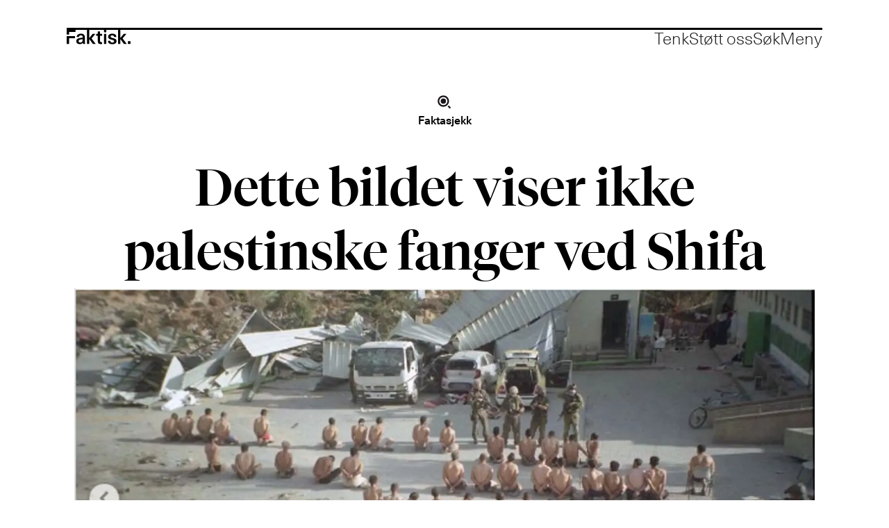

--- FILE ---
content_type: text/html; charset=UTF-8
request_url: https://www.faktisk.no/faktasjekk/dette-bildet-viser-ikke-palestinske-fanger-ved-shifa/100196
body_size: 22134
content:
<!DOCTYPE html>
<html lang="nb-NO" dir="ltr" class="resp_fonts">

    <head>
                
                <script type="module">
                    import { ClientAPI } from '/view-resources/baseview/public/common/ClientAPI/index.js?v=1768293024-L4';
                    window.labClientAPI = new ClientAPI({
                        pageData: {
                            url: 'https://www.faktisk.no/faktasjekk/dette-bildet-viser-ikke-palestinske-fanger-ved-shifa/100196',
                            pageType: 'article',
                            pageId: '100196',
                            section: 'faktasjekk',
                            title: 'Dette bildet viser ikke palestinske fanger ved Shifa',
                            seotitle: 'Dette bildet viser ikke palestinske fanger ved Shifa.',
                            sometitle: 'Dette bildet viser ikke palestinske fanger ved Shifa',
                            description: '',
                            seodescription: 'Gammelt bilde spres som om det er nytt.',
                            somedescription: 'Gammelt bilde spres som om det er nytt.',
                            device: 'desktop',
                            cmsVersion: '4.2.15',
                            contentLanguage: 'nb-NO',
                            published: '2024-03-19T15:57:16.000Z',
                            tags: ["israel/palestina", "faktasjekk", "gaza"],
                            bylines: ["Ina-Kristin Lindin", "Kajsa Garmann Lønrusten", "Sofie Svanes Flem"],
                            site: {
                                domain: 'https://www.faktisk.no',
                                id: '2',
                                alias: 'faktisk'
                            }
                            // Todo: Add paywall info ...
                        },
                        debug: false
                    });
                </script>

                <title>Dette bildet viser ikke palestinske fanger ved Shifa.</title>
                <meta name="title" content="Dette bildet viser ikke palestinske fanger ved Shifa.">
                <meta name="description" content="Gammelt bilde spres som om det er nytt.">
                <meta http-equiv="Content-Type" content="text/html; charset=utf-8">
                <link rel="canonical" href="https://www.faktisk.no/faktasjekk/dette-bildet-viser-ikke-palestinske-fanger-ved-shifa/100196">
                <meta name="viewport" content="width=device-width, initial-scale=1">
                
                <meta property="og:type" content="article">
                <meta property="og:title" content="Dette bildet viser ikke palestinske fanger ved Shifa">
                <meta property="og:description" content="Gammelt bilde spres som om det er nytt.">
                <meta property="article:published_time" content="2024-03-19T15:57:16.000Z">
                <meta property="article:modified_time" content="2024-03-19T15:59:14.000Z">
                <meta property="article:author" content="Ina-Kristin Lindin">
                <meta property="article:author" content="Kajsa Garmann Lønrusten">
                <meta property="article:author" content="Sofie Svanes Flem">
                <meta property="article:tag" content="israel&#x2F;palestina">
                <meta property="article:tag" content="faktasjekk">
                <meta property="article:tag" content="gaza">
                <meta property="og:image" content="https://image.faktisk.no/100217.jpg?imageId=100217&panox=0&panoy=0&panow=0&panoh=0&width=1200&height=683">
                <meta property="og:image:width" content="1200">
                <meta property="og:image:height" content="684">
                <meta name="twitter:card" content="summary_large_image">
                
                <meta name="twitter:title" content="Dette bildet viser ikke palestinske fanger ved Shifa">
                <meta name="twitter:description" content="Gammelt bilde spres som om det er nytt.">
                <meta name="twitter:image" content="https://image.faktisk.no/100217.jpg?imageId=100217&panox=0&panoy=0&panow=0&panoh=0&width=1200&height=683">
                <link rel="alternate" type="application/json+oembed" href="https://www.faktisk.no/faktasjekk/dette-bildet-viser-ikke-palestinske-fanger-ved-shifa/100196?lab_viewport=oembed">

                
                <script src="https://cdn.usefathom.com/script.js" data-site="PKCCENUV" defer></script>
                
                
                <meta property="og:url" content="https://www.faktisk.no/faktasjekk/dette-bildet-viser-ikke-palestinske-fanger-ved-shifa/100196">
                        <link type="image/x-icon" rel="icon" href="/view-resources/dachser2/public/faktisk/favicon.ico">
                        <link type="image/svg+xml" rel="icon" href="/view-resources/dachser2/public/faktisk/icon.svg">
                        <link type="image/png" rel="apple-touch-icon" sizes="180x180" href="/view-resources/dachser2/public/faktisk/icon-180.png">
                    
                <link rel="stylesheet" href="/view-resources/view/css/grid.css?v=1768293024-L4">
                <link rel="stylesheet" href="/view-resources/view/css/main.css?v=1768293024-L4">
                <link rel="stylesheet" href="/view-resources/view/css/colors.css?v=1768293024-L4">
                <link rel="stylesheet" href="/view-resources/view/css/print.css?v=1768293024-L4" media="print">
                <link rel="stylesheet" href="/view-resources/view/css/foundation-icons/foundation-icons.css?v=1768293024-L4">
                <link rel="stylesheet" href="/view-resources/view/css/site/faktisk.css?v=1768293024-L4">
                <style data-key="custom_properties">
                    :root{--white: rgba(255,255,255,1);--black: rgba(0,0,0,1);--primary: rgba(132,132,132,1);--bg-primary: rgba(235,235,235,1);--bg-white: rgba(255,255,255,1);--bg-black: rgba(0,0,0,1);--bg-secondary: rgba(151,151,151,1);}
                </style>
                <style data-key="background_colors">
                    .bg-primary {background-color: rgba(235,235,235,1);}.bg-white {background-color: rgba(255,255,255,1);}.bg-black {background-color: rgba(0,0,0,1);color: #fff;}.bg-secondary {background-color: rgba(151,151,151,1);}@media (max-width: 1023px) { .color_mobile_bg-primary {background-color: rgba(235,235,235,1);}}@media (max-width: 1023px) { .color_mobile_bg-white {background-color: rgba(255,255,255,1);}}@media (max-width: 1023px) { .color_mobile_bg-black {background-color: rgba(0,0,0,1);color: #fff;}}@media (max-width: 1023px) { .color_mobile_bg-secondary {background-color: rgba(151,151,151,1);}}
                </style>
                <style data-key="background_colors_opacity">
                    .bg-primary.op-bg_20 {background-color: rgba(235, 235, 235, 0.2);}.bg-primary.op-bg_40 {background-color: rgba(235, 235, 235, 0.4);}.bg-primary.op-bg_60 {background-color: rgba(235, 235, 235, 0.6);}.bg-primary.op-bg_80 {background-color: rgba(235, 235, 235, 0.8);}.bg-white.op-bg_20 {background-color: rgba(255, 255, 255, 0.2);}.bg-white.op-bg_40 {background-color: rgba(255, 255, 255, 0.4);}.bg-white.op-bg_60 {background-color: rgba(255, 255, 255, 0.6);}.bg-white.op-bg_80 {background-color: rgba(255, 255, 255, 0.8);}.bg-black.op-bg_20 {background-color: rgba(0, 0, 0, 0.2);color: #fff;}.bg-black.op-bg_40 {background-color: rgba(0, 0, 0, 0.4);color: #fff;}.bg-black.op-bg_60 {background-color: rgba(0, 0, 0, 0.6);color: #fff;}.bg-black.op-bg_80 {background-color: rgba(0, 0, 0, 0.8);color: #fff;}.bg-secondary.op-bg_20 {background-color: rgba(151, 151, 151, 0.2);}.bg-secondary.op-bg_40 {background-color: rgba(151, 151, 151, 0.4);}.bg-secondary.op-bg_60 {background-color: rgba(151, 151, 151, 0.6);}.bg-secondary.op-bg_80 {background-color: rgba(151, 151, 151, 0.8);}@media (max-width: 1023px) { .color_mobile_bg-primary.op-bg_20 {background-color: rgba(235, 235, 235, 0.2);}}@media (max-width: 1023px) { .color_mobile_bg-primary.op-bg_40 {background-color: rgba(235, 235, 235, 0.4);}}@media (max-width: 1023px) { .color_mobile_bg-primary.op-bg_60 {background-color: rgba(235, 235, 235, 0.6);}}@media (max-width: 1023px) { .color_mobile_bg-primary.op-bg_80 {background-color: rgba(235, 235, 235, 0.8);}}@media (max-width: 1023px) { .color_mobile_bg-white.op-bg_20 {background-color: rgba(255, 255, 255, 0.2);}}@media (max-width: 1023px) { .color_mobile_bg-white.op-bg_40 {background-color: rgba(255, 255, 255, 0.4);}}@media (max-width: 1023px) { .color_mobile_bg-white.op-bg_60 {background-color: rgba(255, 255, 255, 0.6);}}@media (max-width: 1023px) { .color_mobile_bg-white.op-bg_80 {background-color: rgba(255, 255, 255, 0.8);}}@media (max-width: 1023px) { .color_mobile_bg-black.op-bg_20 {background-color: rgba(0, 0, 0, 0.2);color: #fff;}}@media (max-width: 1023px) { .color_mobile_bg-black.op-bg_40 {background-color: rgba(0, 0, 0, 0.4);color: #fff;}}@media (max-width: 1023px) { .color_mobile_bg-black.op-bg_60 {background-color: rgba(0, 0, 0, 0.6);color: #fff;}}@media (max-width: 1023px) { .color_mobile_bg-black.op-bg_80 {background-color: rgba(0, 0, 0, 0.8);color: #fff;}}@media (max-width: 1023px) { .color_mobile_bg-secondary.op-bg_20 {background-color: rgba(151, 151, 151, 0.2);}}@media (max-width: 1023px) { .color_mobile_bg-secondary.op-bg_40 {background-color: rgba(151, 151, 151, 0.4);}}@media (max-width: 1023px) { .color_mobile_bg-secondary.op-bg_60 {background-color: rgba(151, 151, 151, 0.6);}}@media (max-width: 1023px) { .color_mobile_bg-secondary.op-bg_80 {background-color: rgba(151, 151, 151, 0.8);}}
                </style>
                <style data-key="border_colors">
                    .border-bg-primary{--border-color: var(--bg-primary);}.mobile_border-bg-primary{--mobile-border-color: var(--bg-primary);}.border-bg-white{--border-color: var(--bg-white);}.mobile_border-bg-white{--mobile-border-color: var(--bg-white);}.border-bg-black{--border-color: var(--bg-black);}.mobile_border-bg-black{--mobile-border-color: var(--bg-black);}.border-bg-secondary{--border-color: var(--bg-secondary);}.mobile_border-bg-secondary{--mobile-border-color: var(--bg-secondary);}
                </style>
                <style data-key="font_colors">
                    .white {color: rgba(255,255,255,1) !important;}.black {color: rgba(0,0,0,1) !important;}.primary {color: rgba(132,132,132,1) !important;}@media (max-width: 1023px) { .color_mobile_white {color: rgba(255,255,255,1) !important;}}@media (max-width: 1023px) { .color_mobile_black {color: rgba(0,0,0,1) !important;}}@media (max-width: 1023px) { .color_mobile_primary {color: rgba(132,132,132,1) !important;}}
                </style>
                <style data-key="image_gradient">
                    .image-gradient-bg-primary{--background-color: var(--bg-primary);}.color_mobile_image-gradient-bg-primary{--mobile-background-color: var(--bg-primary);}.image-gradient-bg-white{--background-color: var(--bg-white);}.color_mobile_image-gradient-bg-white{--mobile-background-color: var(--bg-white);}.image-gradient-bg-black{--background-color: var(--bg-black);}.color_mobile_image-gradient-bg-black{--mobile-background-color: var(--bg-black);}.image-gradient-bg-secondary{--background-color: var(--bg-secondary);}.color_mobile_image-gradient-bg-secondary{--mobile-background-color: var(--bg-secondary);}
                </style>
                <style data-key="custom_css_variables">
                :root {
                    --lab_page_width: 1088px;
                    --lab_columns_gutter: 11px;
                    --space-top: ;
                    --space-top-adnuntiusAd: ;
                }

                @media(max-width: 767px) {
                    :root {
                        --lab_columns_gutter: 10px;
                    }
                }

                @media(min-width: 767px) {
                    :root {
                    }
                }
                </style>
<script src="/view-resources/public/common/JWTCookie.js?v=1768293024-L4"></script>
<script src="/view-resources/public/common/Paywall.js?v=1768293024-L4"></script>
                <script>
                window.Dac = window.Dac || {};
                (function () {
                    if (navigator) {
                        window.Dac.clientData = {
                            language: navigator.language,
                            userAgent: navigator.userAgent,
                            innerWidth: window.innerWidth,
                            innerHeight: window.innerHeight,
                            deviceByMediaQuery: getDeviceByMediaQuery(),
                            labDevice: 'desktop', // Device from labrador
                            device: 'desktop', // Device from varnish
                            paywall: {
                                isAuthenticated: isPaywallAuthenticated(),
                                toggleAuthenticatedContent: toggleAuthenticatedContent,
                                requiredProducts: [],
                            },
                            page: {
                                id: '100196',
                                extId: 'faktisk-z8293'
                            },
                            siteAlias: 'faktisk',
                            debug: window.location.href.includes('debug=1')
                        };
                        function getDeviceByMediaQuery() {
                            if (window.matchMedia('(max-width: 767px)').matches) return 'mobile';
                            if (window.matchMedia('(max-width: 1023px)').matches) return 'tablet';
                            return 'desktop';
                        }

                        function isPaywallAuthenticated() {
                            if (window.Dac && window.Dac.JWTCookie) {
                                var JWTCookie = new Dac.JWTCookie({ debug: false });
                                return JWTCookie.isAuthenticated();
                            }
                            return false;
                        }

                        function toggleAuthenticatedContent(settings) {
                            if (!window.Dac || !window.Dac.Paywall) {
                                return;
                            }
                            var Paywall = new Dac.Paywall();
                            var updateDOM = Paywall.updateDOM;

                            if(settings && settings.displayUserName) {
                                var userName = Paywall.getUserName().then((userName) => {
                                    updateDOM(userName !== false, userName, settings.optionalGreetingText);
                                });
                            } else {
                                updateDOM(window.Dac.clientData.paywall.isAuthenticated);
                            }
                        }
                    }
                }());
                </script>

                    <script type="module" src="/view-resources/baseview/public/common/baseview/moduleHandlers.js?v=1768293024-L4" data-cookieconsent="ignore"></script>

                <style id="dachser-vieweditor-styles">
                    .topBarMenu ul li, .pageHeader .hamburger .hamburger-container .topBarMenu ul li { font-family: "Unica77"; font-weight: 300; font-style: normal; font-size: 1.5rem; line-height: 1.0; }@media (max-width: 767px) { .resp_fonts .topBarMenu ul li, .pageHeader .hamburger .hamburger-container .topBarMenu ul li {font-size: calc(0.262vw * 22); line-height: 1.0; } }
                    .mainMenu ul li, .pageHeader .hamburger .hamburger-container .mainMenu ul li { font-family: "Unica77"; font-weight: 500; font-style: normal; font-size: 2.5rem; line-height: 1.0; }@media (max-width: 767px) { .resp_fonts .mainMenu ul li, .pageHeader .hamburger .hamburger-container .mainMenu ul li {font-size: calc(0.262vw * 28); line-height: 1.0; } }
                    .dropdownMenu ul li, .pageHeader .hamburger .hamburger-container .dropdownMenu ul li { font-family: "Unica77"; font-weight: 300; font-style: normal; font-size: 2.5rem; line-height: 1.0; }@media (max-width: 767px) { .resp_fonts .dropdownMenu ul li, .pageHeader .hamburger .hamburger-container .dropdownMenu ul li {font-size: calc(0.262vw * 28); line-height: 1.0; } }
                    .customMenu1 ul li, .pageHeader .hamburger .hamburger-container .customMenu1 ul li { font-family: "Unica77"; font-weight: 300; font-style: normal; font-size: 2.5rem; line-height: 1.0; }@media (max-width: 767px) { .resp_fonts .customMenu1 ul li, .pageHeader .hamburger .hamburger-container .customMenu1 ul li {font-size: calc(0.262vw * 28); line-height: 1.0; } }
                    .hamburger-button-text button span.open, .hamburger-button-text button span.close { font-family: "Unica77"; font-weight: 300; font-style: normal; font-size: 1.5rem; line-height: 1.0; }@media (max-width: 767px) { .resp_fonts .hamburger-button-text button span.open, .hamburger-button-text button span.close {font-size: calc(0.262vw * 22); line-height: 1.0; } }
                    .pageHeader .search-container input[type=text] { font-family: "Unica77"; font-weight: 300; font-style: normal; font-size: 4.375rem; line-height: 2.0; }@media (max-width: 767px) { .resp_fonts .pageHeader .search-container input[type=text] {font-size: calc(0.262vw * 28); line-height: 2.0; } }
                    .articleHeader .headline { font-family: "Tiempos Fine"; font-weight: 500; font-style: normal; font-size: 4.625rem; line-height: 1.25; }@media (max-width: 767px) { .resp_fonts .articleHeader .headline {font-size: calc(0.262vw * 32); line-height: 1.25; } }
                    .articleHeader .subtitle { font-family: "Tiempos Fine"; font-weight: 500; font-style: normal; font-size: 1.75rem; line-height: 1.4; }@media (max-width: 767px) { .resp_fonts .articleHeader .subtitle {font-size: calc(0.262vw * 22); line-height: 1.4; } }
                    .articleHeader .kicker { font-family: "Unica77"; font-weight: 500; font-style: normal; font-size: 1rem; line-height: 1.4; }@media (max-width: 767px) { .resp_fonts .articleHeader .kicker {font-size: calc(0.262vw * 16); line-height: 1.4; } }
                    .byline .name { font-family: "Unica77"; font-weight: 300; font-style: normal; font-size: 0.9375rem; line-height: 1.4; }@media (max-width: 767px) { .resp_fonts .byline .name {font-size: calc(0.262vw * 15); line-height: 1.4; } }
                    article .meta .dates { font-family: "Unica77"; font-weight: 300; font-style: normal; font-size: 0.9375rem; line-height: 1.4; }@media (max-width: 767px) { .resp_fonts article .meta .dates {font-size: calc(0.262vw * 15); line-height: 1.4; } }
                    .bodytext { font-family: "Tiempos Text"; font-weight: normal; font-style: normal; font-size: 1.5rem; line-height: 1.4; }@media (max-width: 767px) { .resp_fonts .bodytext {font-size: calc(0.262vw * 18); line-height: 1.4; } }
                    .bodytext > h2 { font-family: "Tiempos Fine"; font-weight: 500; font-style: normal; font-size: 1.75rem; line-height: 1.25; }@media (max-width: 767px) { .resp_fonts .bodytext > h2 {font-size: calc(0.262vw * 22); line-height: 1.25; } }
                    article .articleHeader .caption { font-family: "Unica77"; font-weight: 300; font-style: normal; font-size: 0.9375rem; line-height: 1.4; }@media (max-width: 767px) { .resp_fonts article .articleHeader .caption {font-size: calc(0.262vw * 15); line-height: 1.4; } }
                    .byline .name { font-family: "Unica77"; font-weight: 300; font-style: normal; font-size: 0.9375rem; line-height: 1.4; }@media (max-width: 767px) { .resp_fonts .byline .name {font-size: calc(0.262vw * 15); line-height: 1.4; } }
                    article .meta .dates { font-family: "Unica77"; font-weight: 300; font-style: normal; font-size: 0.9375rem; line-height: 1.4; }@media (max-width: 767px) { .resp_fonts article .meta .dates {font-size: calc(0.262vw * 15); line-height: 1.4; } }
                    article.column .content .section { font-family: "Unica77"; font-weight: 300; font-style: normal; font-size: 1rem; line-height: 1.0; }@media (max-width: 767px) { .resp_fonts article.column .content .section {font-size: calc(0.262vw * 15); line-height: 1.0; } }
                    .articleHeader .dac-embed-this input[type=button] { font-family: "Unica77"; font-weight: 300; font-style: normal; font-size: 1rem; line-height: 1.0; }@media (max-width: 767px) { .resp_fonts .articleHeader .dac-embed-this input[type=button] {font-size: calc(0.262vw * 16); line-height: 1.0; } }
                    .dac-embed-this input[type=button] { font-family: "Unica77"; font-weight: 300; font-style: normal; font-size: 0.9375rem; line-height: 1.0; }@media (max-width: 767px) { .resp_fonts .dac-embed-this input[type=button] {font-size: calc(0.262vw * 15); line-height: 1.0; } }
                    .articleFooter .tags { font-family: "Unica77"; font-weight: 300; font-style: normal; font-size: 0.9375rem; line-height: 1.0; }@media (max-width: 767px) { .resp_fonts .articleFooter .tags {font-size: calc(0.262vw * 15); line-height: 1.0; } }
                    .factbox .kicker { font-family: "Unica77"; font-weight: 300; font-style: normal; font-size: 1rem; line-height: 1.4; }@media (max-width: 767px) { .resp_fonts .factbox .kicker {font-size: calc(0.262vw * 15); line-height: 1.4; } }
                    .factbox h2 { font-family: "Unica77"; font-weight: 500; font-style: normal; font-size: 1.5rem; line-height: 1.4; }@media (max-width: 767px) { .resp_fonts .factbox h2 {font-size: calc(0.262vw * 18); line-height: 1.4; } }
                    .factbox .fact { font-family: "Unica77"; font-weight: 300; font-style: normal; font-size: 1rem; line-height: 1.4; }@media (max-width: 767px) { .resp_fonts .factbox .fact {font-size: calc(0.262vw * 15); line-height: 1.4; } }
                    article.column .content .headline { font-family: "Tiempos Fine"; font-weight: 500; font-style: normal; font-size: 2.5rem; line-height: 1.25; }@media (max-width: 767px) { .resp_fonts article.column .content .headline {font-size: calc(0.262vw * 32); line-height: 1.25; } }
                    article.column .content .section { font-family: "Unica77"; font-weight: 300; font-style: normal; font-size: 1rem; line-height: 1.0; }@media (max-width: 767px) { .resp_fonts article.column .content .section {font-size: calc(0.262vw * 15); line-height: 1.0; } }
                    .globalChangelog h2 { font-family: "Unica77"; font-weight: 500; font-style: normal; font-size: 1.5625rem; }@media (max-width: 767px) { .resp_fonts .globalChangelog h2 {font-size: calc(0.262vw * 18); } }
                    .globalChangelog time { font-family: "Unica77"; font-weight: 300; font-style: normal; font-size: 1rem; }@media (max-width: 767px) { .resp_fonts .globalChangelog time {font-size: calc(0.262vw * 15); } }
                    .globalChangelog p { font-family: "Unica77"; font-weight: 300; font-style: normal; font-size: 1.5625rem; }@media (max-width: 767px) { .resp_fonts .globalChangelog p {font-size: calc(0.262vw * 18); } }
                    .labradorSearch h1 { font-family: "Unica77"; font-weight: 500; font-style: normal; font-size: 1.5rem; }@media (max-width: 767px) { .resp_fonts .labradorSearch h1 {font-size: calc(0.262vw * 24); } }
                    .labradorSearch form input[name=query] { font-family: "Unica77"; font-weight: 300; font-style: normal; }
                    .labradorSearch form button[type=submit] { font-family: "Unica77"; font-weight: 300; font-style: normal; }
                    .labradorSearch .nextBtn { font-family: "Unica77"; font-weight: 300; font-style: normal; }
                    article .meta .dates .dateLabel { font-family: "Unica77"; font-weight: 300; font-style: normal; font-size: 0.9375rem; }@media (max-width: 767px) { .resp_fonts article .meta .dates .dateLabel {font-size: calc(0.262vw * 15); } }
                    article .bodytext figure .caption { font-family: "Unica77"; font-weight: 300; font-style: normal; font-size: 0.9375rem; line-height: 1.4; }@media (max-width: 767px) { .resp_fonts article .bodytext figure .caption {font-size: calc(0.262vw * 15); line-height: 1.4; } }
                    .markupbox .caption { font-family: "Unica77"; font-weight: 300; font-style: normal; font-size: 0.9375rem; line-height: 1.4; }@media (max-width: 767px) { .resp_fonts .markupbox .caption {font-size: calc(0.262vw * 15); line-height: 1.4; } }
                    .twitter-contentbox .caption { font-family: "Unica77"; font-weight: 300; font-style: normal; font-size: 0.9375rem; line-height: 1.4; }@media (max-width: 767px) { .resp_fonts .twitter-contentbox .caption {font-size: calc(0.262vw * 15); line-height: 1.4; } }
                    .quotebox .content h3 { font-family: "Tiempos Text"; font-weight: normal; font-style: normal; font-size: 1.5rem; line-height: 1.4; }@media (max-width: 767px) { .resp_fonts .quotebox .content h3 {font-size: calc(0.262vw * 18); line-height: 1.4; } }
                    .changelog details summary { font-family: "Unica77"; font-weight: 300; font-style: normal; font-size: 1.5rem; }
                    .changelog details time { font-family: "Unica77"; font-weight: 300; font-style: normal; font-size: 1.5rem; }
                    .changelog details p { font-family: "Unica77"; font-weight: 300; font-style: normal; font-size: 1.5rem; }
                    .changelog details .changelog-link { font-family: "Unica77"; font-weight: 300; font-style: normal; font-size: 1.5rem; }
                    .bodytext > h3 { font-family: "Tiempos Fine"; font-weight: 500; font-style: normal; font-size: 1.875rem; line-height: 1.25; }@media (max-width: 767px) { .resp_fonts .bodytext > h3 {font-size: calc(0.262vw * 22); line-height: 1.25; } }
                    .font-Unica77 { font-family: "Unica77" !important; }
                    .font-Unica77.font-weight-light { font-weight: 300 !important; }
                    .font-Unica77.font-weight-normal { font-weight: 500 !important; }
                    .font-TiemposText { font-family: "Tiempos Text" !important; }
                    .font-TiemposText.font-weight-normal { font-weight: normal !important; }
                    .font-TiemposText.font-weight-bold { font-weight: 600 !important; }
                    .font-TiemposFine { font-family: "Tiempos Fine" !important; }
                    .font-TiemposFine.font-weight-normal { font-weight: 500 !important; }
                </style>
                <style id="css_variables"></style>
                <script>
                    window.dachserData = {
                        _data: {},
                        _instances: {},
                        get: function(key) {
                            return dachserData._data[key] || null;
                        },
                        set: function(key, value) {
                            dachserData._data[key] = value;
                        },
                        push: function(key, value) {
                            if (!dachserData._data[key]) {
                                dachserData._data[key] = [];
                            }
                            dachserData._data[key].push(value);
                        },
                        setInstance: function(key, identifier, instance) {
                            if (!dachserData._instances[key]) {
                                dachserData._instances[key] = {};
                            }
                            dachserData._instances[key][identifier] = instance;
                        },
                        getInstance: function(key, identifier) {
                            return dachserData._instances[key] ? dachserData._instances[key][identifier] || null : null;
                        },
                        reflow: () => {}
                    };
                </script>
                

                <script type="application/ld+json">
                [{"@context":"http://schema.org","@type":"WebSite","name":"faktisk","url":"https://www.faktisk.no"},{"@context":"https://schema.org","@type":"NewsArticle","headline":"Dette bildet viser ikke palestinske fanger ved Shifa.","description":"Gammelt bilde spres som om det er nytt.","mainEntityOfPage":{"@id":"https://www.faktisk.no/faktasjekk/dette-bildet-viser-ikke-palestinske-fanger-ved-shifa/100196"},"availableLanguage":[{"@type":"Language","alternateName":"nb-NO"}],"image":["https://image.faktisk.no/?imageId=100217&width=1200","https://image.faktisk.no/?imageId=100330&width=1200","https://image.faktisk.no/?imageId=100451&width=1200","https://image.faktisk.no/?imageId=100510&width=1200","https://image.faktisk.no/?imageId=100577&width=1200","https://image.faktisk.no/?imageId=100653&width=1200"],"keywords":"israel/palestina, faktasjekk, gaza","author":[{"@type":"Person","name":"Ina-Kristin Lindin","email":"ina@faktisk.no"},{"@type":"Person","name":"Kajsa Garmann Lønrusten","email":"kajsa@faktisk.no"},{"@type":"Person","name":"Sofie Svanes Flem","email":"sofie@faktisk.no"}],"publisher":{"@type":"Organization","name":"faktisk","logo":{"@type":"ImageObject","url":"/view-resources/dachser2/public/faktisk/logo.svg"}},"datePublished":"2024-03-19T15:57:16.000Z","dateModified":"2024-03-19T15:59:14.000Z"}]
                </script>                
                
                
                



        <meta property="article:section" content="faktasjekk">
<script>
var k5aMeta = { "paid": 0, "author": ["Ina-Kristin Lindin", "Kajsa Garmann Lønrusten", "Sofie Svanes Flem"], "tag": ["israel/palestina", "faktasjekk", "gaza"], "title": "Dette bildet viser ikke palestinske fanger ved Shifa.", "teasertitle": "Dette bildet viser ikke palestinske fanger ved Shifa", "kicker": "Faktasjekk", "url": "https://www.faktisk.no/a/100196", "login": (Dac.clientData.paywall.isAuthenticated ? 1 : 0), "subscriber": (Dac.clientData.paywall.isAuthenticated ? 1 : 0), "subscriberId": (Dac.clientData.subscriberId ? `"${ Dac.clientData.subscriberId }"` : "") };
</script>
                <script src="//cl.k5a.io/6156b8c81b4d741e051f44c2.js" async></script>

                <script src="https://cl-eu6.k5a.io/6745adb708eec3441f6d76d2.js" async></script>

        <style>
            :root {
                --bodytext-width: var(--large-8-width);
                --bodytext-alignment: var(--bodytext-alignment-center);
            }
        </style>
        
        
    </head>

    <body class="l4 article site_faktisk section_faktasjekk custom-bodytext-width custom-bodytext-alignment articleHeader-meta-bodytext-width"
        
        
        >

        
        <script>
        document.addEventListener("DOMContentLoaded", (event) => {
            setScrollbarWidth();
            window.addEventListener('resize', setScrollbarWidth);
        });
        function setScrollbarWidth() {
            const root = document.querySelector(':root');
            const width = (window.innerWidth - document.body.offsetWidth < 21) ? window.innerWidth - document.body.offsetWidth : 15;
            root.style.setProperty('--lab-scrollbar-width', `${ width }px`);
        }
        </script>

        
        <a href="#main" class="skip-link">Jump to main content</a>

        <header class="pageElement pageHeader">
    <div class="row">
    <div class="section">
<figure class="logo">
    <a href=" //faktisk.no" aria-label="Gå til forside">
        <img src="/view-resources/dachser2/public/faktisk/logo.svg"
            alt="Gå til forside. Logo, faktisk.no"
            width="92"
            >
    </a>
</figure>
<nav class="navigation topBarMenu">
	<ul class="menu-list">
			<li class="first-list-item dac-hidden-desktop-up dac-hidden-desktop-down">
				<a href="/tag/faktasjekk" target="_self">Faktasjekk</a>
			</li>
			<li class="first-list-item dac-hidden-desktop-up dac-hidden-desktop-down">
				<a href="/tag/artikkel" target="_self">Artikkel</a>
			</li>
			<li class="first-list-item dac-hidden-desktop-up dac-hidden-desktop-down">
				<a href="/tag/kommentar" target="_self">Kommentar</a>
			</li>
			<li class="first-list-item dac-hidden-desktop-down">
				<a href="https://tenk.faktisk.no/" target="_blank">Tenk</a>
			</li>
			<li class="first-list-item dac-hidden-desktop-down">
				<a href="https://www.faktisk.no/stott-oss" target="_self">Støtt oss</a>
			</li>
	</ul>
</nav>



	<script>
		(function () {
			const menuLinks = document.querySelectorAll(`nav.topBarMenu ul li a`);
			for (let i = 0; i < menuLinks.length; i++) {
				const link = menuLinks[i].pathname;
				if (link === window.location.pathname) {
					menuLinks[i].parentElement.classList.add('lab-link-active');
				} else {
					menuLinks[i].parentElement.classList.remove('lab-link-active');
				}
			}
		})();
	</script>

<div class="hamburger to-be-expanded searchButton" data-id="pageElements-6">
    <div class="positionRelative">
        <span class="hamburger-button hamburger-expander hamburger-button-text">
            <button class="burger-btn" aria-label="Åpne søkefelt" aria-expanded="false" aria-controls="hamburger-container" aria-haspopup="menu">
                    <span class="open">Søk</span>
                    <span class="close">Lukk</span>
            </button>
        </span>
    </div>

        <div class="hamburger-container" id="hamburger-container">
            <div class="row">
                <div class="section">
    <div data-id="pageElements-8" class="search visible buttonHidden">


    <form class="search-container" action="/cse" method="get" role="search">
        <label for="search-input-8" class="visuallyhidden">Søk</label>
        <input type="text" id="search-input-8" name="q" placeholder="Søk">
    </form>
</div>

    <script>
        if (document.querySelector('[data-id="pageElements-8"] .search-button')) {
            document.querySelector('[data-id="pageElements-8"] .search-button').addEventListener('click', (event) => {
                document.querySelector('[data-id="pageElements-8"] .search-container').submit();
            }, false);
        }
    </script>

</div>

            </div>
        </div>
</div>

<script>
    (function(){
        const burgerButton = document.querySelector('[data-id="pageElements-6"] .burger-btn');
        const dropdownCloseSection = document.querySelector('[data-id="pageElements-6"] .dropdown-close-section');

        function toggleDropdown() {
            // Toggle the expanded class and aria-expanded attribute
            document.querySelector('[data-id="pageElements-6"].hamburger.to-be-expanded').classList.toggle('expanded');
            burgerButton.setAttribute('aria-expanded', burgerButton.getAttribute('aria-expanded') === 'true' ? 'false' : 'true');
            burgerButton.setAttribute('aria-label', burgerButton.getAttribute('aria-expanded') === 'true' ? 'Lukk meny' : 'Åpne meny');

            // This doesn't seem to do anything? But there's styling dependent on it some places
            document.body.classList.toggle('hamburger-expanded');
        }

        // Called via the eventlistener - if the key is Escape, toggle the dropdown and remove the eventlistener
        function closeDropdown(e) {
            if(e.key === 'Escape') {
                toggleDropdown();
                // Set the focus back on the button when clicking escape, so the user can continue tabbing down
                // the page in a natural flow
                document.querySelector('[data-id="pageElements-6"] .burger-btn').focus();
                window.removeEventListener('keydown', closeDropdown);
            }
        }

        if(burgerButton) {
            burgerButton.addEventListener('click', function(e) {
                e.preventDefault();
                toggleDropdown();

                // If the menu gets expanded, add the eventlistener that will close it on pressing Escape
                // else, remove the eventlistener otherwise it will continue to listen for escape even if the menu is closed.
                if(document.querySelector('[data-id="pageElements-6"] .burger-btn').getAttribute('aria-expanded') === 'true') {
                    window.addEventListener('keydown', closeDropdown);
                } else {
                    window.removeEventListener('keydown', closeDropdown);
                }
            })
        }
        if (dropdownCloseSection) {
            dropdownCloseSection.addEventListener('click', function(e) {
                e.preventDefault();
                toggleDropdown();
            });
        }

        document.querySelectorAll('.hamburger .hamburger-expander, .hamburger .hamburger-container, .stop-propagation').forEach(function (element) {
            element.addEventListener('click', function (e) {
                e.stopPropagation();
            });
        });
    }());
</script><div class="hamburger to-be-expanded menuButton" data-id="pageElements-9">
    <div class="positionRelative">
        <span class="hamburger-button hamburger-expander hamburger-button-text">
            <button class="burger-btn" aria-label="Åpne meny" aria-expanded="false" aria-controls="hamburger-container" aria-haspopup="menu">
                    <span class="open">Meny</span>
                    <span class="close">Lukk</span>
            </button>
        </span>
    </div>

        <div class="hamburger-container" id="hamburger-container">
            <div class="row">
                <div class="section">
<nav class="navigation mainMenu">
	<ul class="menu-list">
			<li class="first-list-item ">
				<a href="/tag/faktasjekk" target="_self">Faktasjekk</a>
			</li>
			<li class="first-list-item ">
				<a href="/tag/artikkel" target="_self">Artikkel</a>
			</li>
			<li class="first-list-item ">
				<a href="/tag/kommentar" target="_self">Kommentar</a>
			</li>
			<li class="first-list-item ">
				<a href="https://tenk.faktisk.no/" target="_blank">Undervisning</a>
			</li>
	</ul>
</nav>



	<script>
		(function () {
			const menuLinks = document.querySelectorAll(`nav.mainMenu ul li a`);
			for (let i = 0; i < menuLinks.length; i++) {
				const link = menuLinks[i].pathname;
				if (link === window.location.pathname) {
					menuLinks[i].parentElement.classList.add('lab-link-active');
				} else {
					menuLinks[i].parentElement.classList.remove('lab-link-active');
				}
			}
		})();
	</script>


</div>
<div class="section">
<nav class="navigation dropdownMenu">
	<ul class="menu-list">
			<li class="first-list-item ">
				<a href="https://www.faktisk.no/stott-oss" target="_self">Støtt vårt arbeid</a>
			</li>
			<li class="first-list-item ">
				<a href="/om-oss" target="_self">Om oss</a>
			</li>
			<li class="first-list-item ">
				<a href="/slik-jobber-vi" target="_self">Slik jobber vi</a>
			</li>
			<li class="first-list-item dac-hidden-desktop-up dac-hidden-desktop-down">
				<a href="#" target="_self">Kurs og foredrag</a>
			</li>
			<li class="first-list-item ">
				<a href="/ansatte" target="_self">Ansatte</a>
			</li>
	</ul>
</nav>



	<script>
		(function () {
			const menuLinks = document.querySelectorAll(`nav.dropdownMenu ul li a`);
			for (let i = 0; i < menuLinks.length; i++) {
				const link = menuLinks[i].pathname;
				if (link === window.location.pathname) {
					menuLinks[i].parentElement.classList.add('lab-link-active');
				} else {
					menuLinks[i].parentElement.classList.remove('lab-link-active');
				}
			}
		})();
	</script>

<nav class="navigation customMenu1">
	<ul class="menu-list">
			<li class="first-list-item ">
				<a href="/finansiering" target="_self">Finansiering</a>
			</li>
			<li class="first-list-item ">
				<a href="/vedtekter" target="_self">Vedtekter</a>
			</li>
			<li class="first-list-item ">
				<a href="/personvern" target="_self">Personvern</a>
			</li>
	</ul>
</nav>



	<script>
		(function () {
			const menuLinks = document.querySelectorAll(`nav.customMenu1 ul li a`);
			for (let i = 0; i < menuLinks.length; i++) {
				const link = menuLinks[i].pathname;
				if (link === window.location.pathname) {
					menuLinks[i].parentElement.classList.add('lab-link-active');
				} else {
					menuLinks[i].parentElement.classList.remove('lab-link-active');
				}
			}
		})();
	</script>


</div>

            </div>
        </div>
</div>

<script>
    (function(){
        const burgerButton = document.querySelector('[data-id="pageElements-9"] .burger-btn');
        const dropdownCloseSection = document.querySelector('[data-id="pageElements-9"] .dropdown-close-section');

        function toggleDropdown() {
            // Toggle the expanded class and aria-expanded attribute
            document.querySelector('[data-id="pageElements-9"].hamburger.to-be-expanded').classList.toggle('expanded');
            burgerButton.setAttribute('aria-expanded', burgerButton.getAttribute('aria-expanded') === 'true' ? 'false' : 'true');
            burgerButton.setAttribute('aria-label', burgerButton.getAttribute('aria-expanded') === 'true' ? 'Lukk meny' : 'Åpne meny');

            // This doesn't seem to do anything? But there's styling dependent on it some places
            document.body.classList.toggle('hamburger-expanded');
        }

        // Called via the eventlistener - if the key is Escape, toggle the dropdown and remove the eventlistener
        function closeDropdown(e) {
            if(e.key === 'Escape') {
                toggleDropdown();
                // Set the focus back on the button when clicking escape, so the user can continue tabbing down
                // the page in a natural flow
                document.querySelector('[data-id="pageElements-9"] .burger-btn').focus();
                window.removeEventListener('keydown', closeDropdown);
            }
        }

        if(burgerButton) {
            burgerButton.addEventListener('click', function(e) {
                e.preventDefault();
                toggleDropdown();

                // If the menu gets expanded, add the eventlistener that will close it on pressing Escape
                // else, remove the eventlistener otherwise it will continue to listen for escape even if the menu is closed.
                if(document.querySelector('[data-id="pageElements-9"] .burger-btn').getAttribute('aria-expanded') === 'true') {
                    window.addEventListener('keydown', closeDropdown);
                } else {
                    window.removeEventListener('keydown', closeDropdown);
                }
            })
        }
        if (dropdownCloseSection) {
            dropdownCloseSection.addEventListener('click', function(e) {
                e.preventDefault();
                toggleDropdown();
            });
        }

        document.querySelectorAll('.hamburger .hamburger-expander, .hamburger .hamburger-container, .stop-propagation').forEach(function (element) {
            element.addEventListener('click', function (e) {
                e.stopPropagation();
            });
        });
    }());
</script>
</div>

</div>


    <script>
        (function () {
            if (!'IntersectionObserver' in window) { return;}

            var scrollEvents = scrollEvents || [];
            var event = {
                target: '.pageHeader',
                offset: '39px',
                classes: [],
                styles: []
            };
            var classItem = {
                selector: '.pageHeader',
                class: []
            };
            classItem.class.push('scrolledDown');
            event.classes.push(classItem);
            scrollEvents.push(event);


            if (scrollEvents) {
                const domInterface = {
                    classList: {
                        remove: () => {},
                        add: () => {}
                    },
                    style: {
                        cssText: ''
                    }
                };
                scrollEvents.forEach(function(event) {
                    var callback = function (entries, observer) {
                        if (!entries[0]) { return; }
                        if (entries[0].isIntersecting) {
                            event.styles.forEach(function(item) {
                                (document.querySelector(item.selector) || domInterface).style.cssText = "";
                            });
                            event.classes.forEach(function(item) {
                                item.class.forEach(function(classname) {
                                    (document.querySelector(item.selector) || domInterface).classList.remove(classname);
                                });
                            });
                        } else {
                            event.styles.forEach(function(item) {
                                (document.querySelector(item.selector) || domInterface).style.cssText = item.style;
                            });
                            event.classes.forEach(function(item) {
                                item.class.forEach(function(classname) {
                                    (document.querySelector(item.selector) || domInterface).classList.add(classname);
                                });
                            });
                        }
                    };

                    var observer = new IntersectionObserver(callback, {
                        rootMargin: event.offset,
                        threshold: 1
                    });
                    var target = document.querySelector(event.target);
                    if (target) {
                        observer.observe(target);
                    }
                });
            }
        }());

        window.Dac.clientData.paywall.toggleAuthenticatedContent(); 
    </script>
</header>

        

        
                


        <section id="mainArticleSection" class="main article">
            
            <main class="pageWidth">
                <article class=" "
                    
                >

                    <section class="main article k5a-article" id="main">

                            <div></div>
<script>
(function() {
    let windowUrl = window.location.href;
    windowUrl = windowUrl.substring(windowUrl.indexOf('?') + 1);
    let messageElement = document.querySelector('.shareableMessage');
    if (windowUrl && windowUrl.includes('code') && windowUrl.includes('expires')) {
        messageElement.style.display = 'block';
    } 
})();
</script>


                        <div data-element-guid="3c79a1d7-7e0c-429b-a189-a775a2695039" class="articleHeader column align-center mobile_text_align_align-center hasCaption">

    


    <p class="kicker " style="">Faktasjekk</p>
    <h1 class="headline mainTitle " style="">Dette bildet viser ikke palestinske fanger ved Shifa</h1>


    <div class="media">
            
            <figure data-element-guid="f82bd61b-7e69-48ab-d99b-02a1cf6a7302" class="headerImage desktop-floatCenter mobile-floatCenter">
    <div class="img fullwidthTarget">
        <picture>
            <source srcset="https://image.faktisk.no/100217.webp?imageId=100217&width=1412&height=800&format=webp" 
                width="706"
                height="400"
                media="(min-width: 768px)"
                type="image/webp">    
            <source srcset="https://image.faktisk.no/100217.webp?imageId=100217&width=1412&height=800&format=jpg" 
                width="706"
                height="400"
                media="(min-width: 768px)"
                type="image/jpeg">    
            <source srcset="https://image.faktisk.no/100217.webp?imageId=100217&width=640&height=364&format=webp" 
                width="320"
                height="182"
                media="(max-width: 767px)"
                type="image/webp">    
            <source srcset="https://image.faktisk.no/100217.webp?imageId=100217&width=640&height=364&format=jpg" 
                width="320"
                height="182"
                media="(max-width: 767px)"
                type="image/jpeg">    
            <img src="https://image.faktisk.no/100217.webp?imageId=100217&width=640&height=364&format=jpg"
                width="320"
                height="182"
                title="Dette bildet blir spredt som om det skal vise en hendelse ved Shifa-sykehuset 18. mars. Skjermdump, Instagram"
                alt="" 
                
                style=""    
                >
        </picture>        
        
    </div>
    
</figure>

            
            
            
            
            
            
            
            
            
            
            
        <div class="floatingText"></div>
    </div>


    <div class="caption " data-showmore="Vis mer">
        <figcaption itemprop="caption" class="">Dette bildet blir spredt som om det skal vise en hendelse ved Shifa-sykehuset 18. mars. Skjermdump, Instagram</figcaption>
        <figcaption itemprop="author" class="" data-byline-prefix=""></figcaption>
    </div>





        <div data-element-guid="1be8a3df-86bb-4792-93d4-192755ff8539" class="meta">
    

    <div class="bylines">
        <div data-element-guid="ffab0116-b894-444c-bcbd-882637600d8f" class="byline column" itemscope itemtype="http://schema.org/Person">
    
    <div class="content">
            
        <address class="name">
                <a rel="author" itemprop="url" href="mailto:ina@faktisk.no">
                <span class="lab-hidden-byline-name" itemprop="name">Ina-Kristin Lindin</span>
                    <span class="firstname ">Ina-Kristin</span>
                    <span class="lastname ">Lindin</span>
                </a>
        </address>
    </div>
</div>
<div data-element-guid="f9d0ceeb-d76b-40d5-c73f-2ebff6391dfc" class="byline column" itemscope itemtype="http://schema.org/Person">
    
    <div class="content">
            
        <address class="name">
                <a rel="author" itemprop="url" href="mailto:kajsa@faktisk.no">
                <span class="lab-hidden-byline-name" itemprop="name">Kajsa Garmann Lønrusten</span>
                    <span class="firstname ">Kajsa Garmann</span>
                    <span class="lastname ">Lønrusten</span>
                </a>
        </address>
    </div>
</div>
<div data-element-guid="f957d630-70ff-4187-bb64-ace7c45d9019" class="byline column" itemscope itemtype="http://schema.org/Person">
    
    <div class="content">
            
        <address class="name">
                <a rel="author" itemprop="url" href="mailto:sofie@faktisk.no">
                <span class="lab-hidden-byline-name" itemprop="name">Sofie Svanes Flem</span>
                    <span class="firstname ">Sofie Svanes</span>
                    <span class="lastname ">Flem</span>
                </a>
        </address>
    </div>
</div>

        
    </div>
    
    <div class="dates">
    
        <span class="dateGroup datePublished">
            <span class="dateLabel">Publisert</span>
            <time datetime="2024-03-19T15:57:16.000Z" title="Publisert 19.03.2024 - 16:57">19.03.2024 - 16:57</time>
        </span>
            <span class="dateGroup dateModified">
                <span class="dateLabel">Sist oppdatert</span>
                <time datetime="2024-03-19T15:59:14.000Z" title="Sist oppdatert 19.03.2024 - 16:59">19.03.2024 - 16:59</time>
            </span>
    </div>




        <div class="dac-embed-this">
            <form action="">
                <input type="button" class="dac_embed_toggle" value="Embed artikkel" >
                <div class="dac-embed-this-popup">
                    <div class="dac-embed-this-content">
                        <p class="dac-embed-close"><a href="#">Lukk</a></p>
                        <div class="dac-embed-aside">
                            <h3>Bygg inn artikkelen</h3>
                            <p>Kopier og lim inn HTML-koden nedenfor på siden der du vil bygge inn denne artikkelen.</p>
                            <p style="margin-top:1.2rem;"><strong>Tilpass innebygd innhold</strong></p>
                            <p>
                                <label for="dac-embed-type-teaser"><input type="radio" data-key="type" name="dac-embed-content-type" id="dac-embed-type-teaser" value="teaser" checked> Forhåndsvisning</label>
                                <label for="dac-embed-type-full"><input type="radio" data-key="type" name="dac-embed-content-type" id="dac-embed-type-full" value="full"> Hele artikkelen</label>
                            </p>
                            <p>
                                <label for="dac-embed-content-title"><input type="checkbox" data-key="title" name="dac-embed-content-title" id="dac-embed-content-title" value="1" checked> Vis tittel</label><br>
                                <label for="dac-embed-content-subtitle"><input type="checkbox" data-key="subtitle" name="dac-embed-content-subtitle" id="dac-embed-content-subtitle" value="1" checked> Vis undertittel</label><br>
                                <label for="dac-embed-content-image"><input type="checkbox" data-key="image" name="dac-embed-content-image" id="dac-embed-content-image" value="1" checked> Vis hovedbilde</label><br>
                                <label for="dac-embed-content-padding"><input type="checkbox" data-key="padding" name="dac-embed-content-padding" id="dac-embed-content-padding" value="1" checked> Marg</label><br>
                                <label for="dac-embed-content-sitelink"><input type="checkbox" data-key="sitelink" name="dac-embed-content-sitelink" id="dac-embed-content-sitelink" value="1" checked> Vis link til nettsted</label><br>
                                <label for="dac-embed-content-sitelinkLogo"><input type="checkbox" data-key="sitelinkLogo" name="dac-embed-content-sitelinkLogo" id="dac-embed-content-sitelinkLogo" value="1" checked> Vis logo i lenke til nettsted</label><br>
                                <label for="dac-embed-content-poweredby"><input type="checkbox" data-key="poweredby" name="dac-embed-content-poweredby" id="dac-embed-content-poweredby" value="1" checked> Vis 'Powered by'-link</label>
                            </p>
                            <textarea readonly class="dac-embed-textarea"></textarea>
                            <p>
                                <input type="button" class="dac_embed_copy" value="Kopier kode">
                            </p>
                        </div>
                        <div class="dac-embed-preview">
                            <div class="dac-embed-frame"></div>
                        </div>
                    </div>
                </div>
            </form>
        <script type="module">
        (function () {
            if (window.embedScriptLoaded) return; // Check if the script has already been run
            window.embedScriptLoaded = true; // Set flag to prevent future runs

            const embedContainers = document.querySelectorAll('.dac-embed-this');
            const embedConfig = {
                type: ('full' === 'full') ? 'full' : 'teaser',
                title: ('true' === 'false') ? false : '1',
                subtitle: ('true' === 'false') ? false : '1',
                image: ('true' === 'false') ? false : '1',
                padding: ('true' === 'false') ? false : '1',
                sitelink: ('true' === 'false') ? false : '1',
                sitelinkLogo: ('false' === 'false') ? false : '1',
                poweredby: ('false' === 'false') ? false : '1'
            };

            embedContainers.forEach((container) => {
                const toggleBtn = container.querySelector('input.dac_embed_toggle');
                const element = container.querySelector('.dac-embed-this-popup');
                const textarea = container.querySelector('.dac-embed-textarea');
                if (!toggleBtn || !element || !textarea) { return; }
                
                let hasRun = false;    
                const run = () => {
                    document.body.classList.toggle('dac-popup-open');
                    element.classList.toggle('dac-open');
                    if (hasRun) { return; }
                    hasRun = true;

                    const data = {
                        id: '100196',
                        sitedomain: 'https://www.faktisk.no',
                        sitealias: 'www.faktisk.no',
                        version: '457',
                        type: embedConfig.type,
                        title: embedConfig.title,
                        subtitle: embedConfig.subtitle,
                        image: embedConfig.image,
                        padding: embedConfig.padding,
                        sitelink: embedConfig.sitelink,
                        sitelinkLogo: embedConfig.sitelinkLogo,
                        poweredby: embedConfig.poweredby
                    };

                    const cache = {
                        embedStart: '',
                        embedEnd: '',
                        embedSrc: `${data.sitedomain}/embed.js?v=${data.version}`,
                        msgEl: null
                    };

                    const inputs = [...element.querySelectorAll('input[data-key]')];

                    const updatePreview = () => {
                        const container = element.querySelector('.dac-embed-frame');
                        if (!container) { return; }
                        container.innerHTML = cache.embedStart + cache.embedEnd;
                        const script = document.createElement('script');
                        script.setAttribute('src', cache.embedSrc);
                        script.setAttribute('async', '');
                        script.setAttribute('defer', '');
                        container.appendChild(script);
                    };

                    const updateEmbedCode = () => {
                        const style = [];
                        if (!data.title) { style.push('dac-no-title'); }
                        if (!data.subtitle) { style.push('dac-no-subtitle'); }
                        if (!data.image) { style.push('dac-no-image'); }
                        if (data.padding) { style.push('dac-padding'); }
                        if (!data.sitelink) { style.push('dac-no-sitelink'); }
                        if (!data.sitelinkLogo) { style.push('dac-no-sitelink-logo'); }
                        if (!data.poweredby) { style.push('dac-no-poweredby'); }
                        if (data.type === 'full') { style.push('dac-embed-full'); }
                        if (data.type === 'teaser') { style.push('dac-embed-teaser'); }

                        const current = cache.embedStart;
                        cache.embedStart = `<div class="labrador-cms-embed" data-lab-style="${style.join(' ')}" data-lab-content="${data.type}" data-lab-id="${data.id}" data-lab-site="${data.sitealias}">`;
                        cache.embedEnd = '</div>';

                        textarea.value = `${cache.embedStart}\x3Cscript async defer src="${cache.embedSrc}">\x3C/script>${cache.embedEnd}`;

                        if (current !== cache.embedStart) {
                            updatePreview();
                        }
                    };

                    const handleChange = (event) => {
                        const key = event.target.getAttribute('data-key');
                        if (event.target.type === 'radio') {
                            data.type = event.target.value;
                        } else if (event.target.type === 'checkbox') {
                            data[key] = event.target.checked ? '1' : '';
                        }
                        updateEmbedCode();
                    };

                    const updateMarkup = (input) => {
                        const key = input.getAttribute('data-key');
                        const type = input.type;
                        if (type === 'radio') {
                            input.checked = data[key] === input.value;
                        } else if (type === 'checkbox') {
                            input.checked = data[key] === '1';
                        }
                    };

                    inputs.forEach(input => {
                        input.addEventListener('change', handleChange, false);
                        updateMarkup(input);
                    });

                    updateEmbedCode();

                    const copyBtn = element.querySelector('input.dac_embed_copy');
                    if (copyBtn) {
                        const copyContent = async () => {
                            try {
                                if (cache.msgEl) { return; }
                                await navigator.clipboard.writeText(textarea.value);
                                cache.msgEl = document.createElement('span');
                                cache.msgEl.classList.add('dac-embed-copied');
                                cache.msgEl.textContent = 'Kopiert!';
                                copyBtn.after(cache.msgEl);
                                setTimeout(() => {
                                    if (cache.msgEl) {
                                        cache.msgEl.remove();
                                    }
                                    cache.msgEl = null;
                                }, 2500);
                            } catch (err) {
                                console.error('Failed to copy: ', err);
                            }
                        };

                        copyBtn.addEventListener('click', (event) => {
                            copyContent();
                        }, false);
                    }

                    const closeBtn = element.querySelector('a');
                    if (closeBtn) {
                        closeBtn.addEventListener('click', (event) => { 
                            event.preventDefault();
                            document.body.classList.toggle('dac-popup-open');
                            element.classList.toggle('dac-open');
                        }, false);
                    }
                };

                toggleBtn.addEventListener('click', run, false);
            });
        })();
        </script>
        </div>

</div>

</div>


                        

                        
                        
                        <div class="column ageWarning ">
                            <p class="content">
                                Denne artikkelen ble publisert for over 1 år siden og kan inneholde utdatert informasjon.
                            </p>
                        </div>

                        

                        <div data-element-guid="1be8a3df-86bb-4792-93d4-192755ff8539" class="bodytext large-12 small-12 medium-12">
    
    

    <div data-element-guid="6f25b37b-b912-416c-e9c8-8fd7ee69404a" class="columns btxt_row row small-12 large-8 desktop-floatCenter mobile-floatCenter grid-align-stretch mobile-grid-align-stretch desktop-space-outsideTop-small mobile-space-outsideTop-small" style=""><div data-element-guid="7ee48bf5-d906-4134-9edc-f19135ef5a68" id="factbox-100315" class="column factbox state-expanded-desktop small-12 large-6 small-abs-12 large-abs-4 style-fade expandable-mobile expandable-desktop collapsable-mobile collapsable-desktop">
    
    <div class="content bg-primary color_mobile_bg-primary hasContentPadding mobile-hasContentPadding" style="">
        <p class="kicker ">Påstand</p>
        
        <h2 class="" style=""><p>Bildet viser Hamas-terrorister arrestert på Shifa-sykehuset</p></h2>
        <div class="fact collapsableContent "><div><span>X-bruker. </span>X, <a href="https://archive.is/s6HGb">19.03.2024</a></div></div>
        <div class="toggle"></div>
    </div>

    <script>
    (function () {
        var box = document.getElementById('factbox-100315');
        if (box) {
            var toggleEl = box.querySelector('.toggle');
            if (toggleEl) {
                var isExpanded = box.classList.contains(`state-expanded-${window.Dac.clientData.labDevice}`);
                toggleEl.addEventListener('click', function(event) {
                    event.preventDefault();
                    event.stopPropagation();
                    isExpanded = !isExpanded;
                    if (!isExpanded) {
                        box.classList.remove('state-expanded-mobile', 'state-expanded-desktop');
                        const rect = box.getBoundingClientRect();
                        const inViewport = rect.top >= 0 && rect.top <= window.innerHeight;
                        if (!inViewport) {
                            box.scrollIntoView({ behavior: 'smooth' });
                        }
                    } else {
                        box.classList.add('state-expanded-mobile', 'state-expanded-desktop');
                    }
                }, false);
            }
        }
    }());
    </script>
</div>
<div data-element-guid="03b7d08d-19bb-420a-9f88-0c573b985d1e" id="factbox-100317" class="column factbox state-expanded-desktop small-12 large-6 small-abs-12 large-abs-4 style-fade expandable-mobile expandable-desktop collapsable-mobile collapsable-desktop">
    
    <div class="content bg-primary color_mobile_bg-primary hasContentPadding mobile-hasContentPadding" style="">
        <p class="kicker ">Konklusjon</p>
        
        <h2 class="" style=""><p>Bildet viser ikke arrestasjoner etter at Det israelske militæret (IDF) gikk inn på Shifa-sykehuset natt til 18. mars. Bildet er tatt tidligere i år.</p></h2>
        <div class="fact collapsableContent "></div>
        <div class="toggle"></div>
    </div>

    <script>
    (function () {
        var box = document.getElementById('factbox-100317');
        if (box) {
            var toggleEl = box.querySelector('.toggle');
            if (toggleEl) {
                var isExpanded = box.classList.contains(`state-expanded-${window.Dac.clientData.labDevice}`);
                toggleEl.addEventListener('click', function(event) {
                    event.preventDefault();
                    event.stopPropagation();
                    isExpanded = !isExpanded;
                    if (!isExpanded) {
                        box.classList.remove('state-expanded-mobile', 'state-expanded-desktop');
                        const rect = box.getBoundingClientRect();
                        const inViewport = rect.top >= 0 && rect.top <= window.innerHeight;
                        if (!inViewport) {
                            box.scrollIntoView({ behavior: 'smooth' });
                        }
                    } else {
                        box.classList.add('state-expanded-mobile', 'state-expanded-desktop');
                    }
                }, false);
            }
        }
    }());
    </script>
</div>
</div>
<p>Et bilde av avkledde mennesker som sitter på bakken med hendene bundet på ryggen blir spredt hurtig i sosiale medier. Påstanden er at bildet viser menn som er arrestert etter at det israelske militæret (IDF) tok seg inn på Shifa-sykehuset natt til mandag 18. mars.</p>
<p>Men dette stemmer ikke, bildet ble publisert lenge før 18. mars, og det er heller ikke tatt ved Shifa-sykehuset.</p>
<h3>Hevder å ha arrestert over 200 terrormistenkte</h3>
<p>Shifa-sykehuset er det største sykehuskomplekset i Gaza. IDF hevder de har <a href="https://www.idf.il/185809">pågrepet over to hundre terrormistenkte</a> som nå er under etterforskning. De hevder også å ha drept mer enn 20 Hamas-medlemmer, blant annet et <a href="https://x.com/IDF/status/1769708756604993733?s=20">høytstående medlem</a> som fungerte som sjef for spesialoperasjonsdirektoratet for Hamas' indre sikkerhet.</p>
<p>IDF påstår de fant våpen og <a href="https://x.com/IDF/status/1769752899045687515?s=20">penger beregnet for distribusjon til Hamas-medlemmer</a> på sykehuset. Daniel Hagari, IDFs talsperson, har uttalt at Hamas prøvde å bruke sykehuset som et tilfluktssted for flyktende terrorister.</p>
<article data-element-guid="ddfd67ce-9137-43ed-ee37-f1f46d38cac3" class="column small-12 large-12 small-abs-12 large-abs-12 " data-site-alias="" data-section="" data-instance="100319" itemscope>
    
    <div class="content" style="">
        
        <a itemprop="url" class="" href="https://www.faktisk.no//artikler/j7l3g/videoer-viser-idf-som-aksjonerer-mot-shifa-sykehuset" data-k5a-url="/a/null" rel="">


        <div class="media ">
                

                
                
                
                
                
                
                
                
            
            <div class="floatingText">

                <div class="labels">
                </div>
            </div>
            

        </div>


        
            <h2 itemprop="headline" 
    class="headline "
    style=""
    >Videoer viser IDF som aksjonerer mot Shifa-sykehuset
</h2>

        




        </a>

        <time itemprop="datePublished" datetime=""></time>
    </div>
</article>
<h3>Publisert allerede i februar</h3>
<p>Bildet av de avkledde menneskene er altså spredt av flere i sosiale medier. Blant annet <a href="https://archive.is/w8wnt">her</a>, <a href="https://archive.is/Us56n%20">her</a>, <a href="https://archive.is/EZqcH%20">her</a> og <a href="https://archive.is/uMeKP%20">her</a>.</p>
<p>For å finne ut om et bilde er publisert tidligere, kan man gjøre det som kalles for et omvendt bildesøk. Da kan man for eksempel laste opp et bilde i <a href="https://images.google.com/imghp?hl=no&amp;gl=no&amp;gws_rd=ssl">Google </a>og søke etter liknende bilder.</p>
<p>På denne måten fant vi ut at bildet av menneskene tatt til fange ble publisert allerede 3. februar på <a href="https://www.instagram.com/p/C24W8tKo0QH/?img_index=10">Instagram</a>:</p>
<figure data-element-guid="0ce1ecef-e7c9-4c33-a8c8-42579f52e514" class="column desktop-floatCenter mobile-floatCenter small-12 large-8 small-abs-12 large-abs-8">
    
    <div class="content " style="">

        <div class="img fullwidthTarget">
            <picture>
                <source srcset="https://image.faktisk.no/100330.webp?imageId=100330&width=1412&height=702&format=webp" 
                    width="706"
                    height="351"
                    media="(min-width: 768px)"
                    type="image/webp">    
                <source srcset="https://image.faktisk.no/100330.webp?imageId=100330&width=1412&height=702&format=jpg" 
                    width="706"
                    height="351"
                    media="(min-width: 768px)"
                    type="image/jpeg">    
                <source srcset="https://image.faktisk.no/100330.webp?imageId=100330&width=960&height=478&format=webp" 
                    width="480"
                    height="239"
                    media="(max-width: 767px)"
                    type="image/webp">    
                <source srcset="https://image.faktisk.no/100330.webp?imageId=100330&width=960&height=478&format=jpg" 
                    width="480"
                    height="239"
                    media="(max-width: 767px)"
                    type="image/jpeg">    
                <img src="https://image.faktisk.no/100330.webp?imageId=100330&width=960&height=478&format=jpg"
                    width="480"
                    height="239"
                    title="Dette bildet ble publisert 3. februar 2024."
                    alt="" 
                    loading="lazy"
                    style=""    
                    >
            </picture>            
                    </div>
        <div class="caption " data-showmore="Vis mer">
            <figcaption itemprop="caption" class="">Dette bildet ble publisert 3. februar 2024.</figcaption>
            <figcaption itemprop="author" class="" data-byline-prefix=""></figcaption>
        </div>    </div>
</figure>
<p>Vi kan ikke slå fast at dette er første gang bildet er publisert, men det er den tidligste versjonen vi har funnet (<a href="https://archive.is/HgKXU/image">arkivert her</a>).</p>
<h3>Flere bilder fra samme sted </h3>
<p>Det er i alt ti bilder som er publisert i en bildekarusell, inkludert bildet vi startet med å undersøke. Der ligger også et annet bilde som er blitt spredt de siste dagene:</p>
<figure data-element-guid="bc3a0d84-e2a9-4299-fdda-0ab5c151c228" class="column desktop-floatCenter mobile-floatCenter small-12 large-8 small-abs-12 large-abs-8">
    
    <div class="content " style="">

        <div class="img fullwidthTarget">
            <picture>
                <source srcset="https://image.faktisk.no/100451.webp?imageId=100451&width=1412&height=792&format=webp" 
                    width="706"
                    height="396"
                    media="(min-width: 768px)"
                    type="image/webp">    
                <source srcset="https://image.faktisk.no/100451.webp?imageId=100451&width=1412&height=792&format=jpg" 
                    width="706"
                    height="396"
                    media="(min-width: 768px)"
                    type="image/jpeg">    
                <source srcset="https://image.faktisk.no/100451.webp?imageId=100451&width=960&height=538&format=webp" 
                    width="480"
                    height="269"
                    media="(max-width: 767px)"
                    type="image/webp">    
                <source srcset="https://image.faktisk.no/100451.webp?imageId=100451&width=960&height=538&format=jpg" 
                    width="480"
                    height="269"
                    media="(max-width: 767px)"
                    type="image/jpeg">    
                <img src="https://image.faktisk.no/100451.webp?imageId=100451&width=960&height=538&format=jpg"
                    width="480"
                    height="269"
                    title="Dette bildet blir også fremstilt som om det er fra Shifa-sykehuset, noe som ikke stemmer. Skjermdump, Instagram"
                    alt="" 
                    loading="lazy"
                    style=""    
                    >
            </picture>            
                    </div>
        <div class="caption " data-showmore="Vis mer">
            <figcaption itemprop="caption" class="">Dette bildet blir også fremstilt som om det er fra Shifa-sykehuset, noe som ikke stemmer. Skjermdump, Instagram</figcaption>
            <figcaption itemprop="author" class="" data-byline-prefix=""></figcaption>
        </div>    </div>
</figure>
<p>I teksten som følger med bildene på Instagram 3. februar nevnes det flere lokasjoner. Brukeren skriver at bildene er fra Jabaliya og at noen av dem er fra det indonesiske sykehuset i Gaza.</p>
<p>Vi har funnet ut at tre av bildene i karusellen er fra samme sted, omtrent 200 meter nordvest for det indonesiske sykehuset Beit Lahiya.</p>
<figure data-element-guid="930868cf-b663-4ab3-a334-b76693ec34ab" class="column desktop-floatCenter mobile-floatCenter small-12 large-8 small-abs-12 large-abs-8">
    
    <div class="content " style="">

        <div class="img fullwidthTarget">
            <picture>
                <source srcset="https://image.faktisk.no/100510.webp?imageId=100510&width=1412&height=1334&format=webp" 
                    width="706"
                    height="667"
                    media="(min-width: 768px)"
                    type="image/webp">    
                <source srcset="https://image.faktisk.no/100510.webp?imageId=100510&width=1412&height=1334&format=jpg" 
                    width="706"
                    height="667"
                    media="(min-width: 768px)"
                    type="image/jpeg">    
                <source srcset="https://image.faktisk.no/100510.webp?imageId=100510&width=960&height=908&format=webp" 
                    width="480"
                    height="454"
                    media="(max-width: 767px)"
                    type="image/webp">    
                <source srcset="https://image.faktisk.no/100510.webp?imageId=100510&width=960&height=908&format=jpg" 
                    width="480"
                    height="454"
                    media="(max-width: 767px)"
                    type="image/jpeg">    
                <img src="https://image.faktisk.no/100510.webp?imageId=100510&width=960&height=908&format=jpg"
                    width="480"
                    height="454"
                    title="I Google Maps har vi målt avstanden mellom det indonesiske sykehuset Beit Lahiya og Kuwait ungdomsskole for jenter til å være omtrent 200 meter."
                    alt="" 
                    loading="lazy"
                    style=""    
                    >
            </picture>            
                    </div>
        <div class="caption " data-showmore="Vis mer">
            <figcaption itemprop="caption" class="">I Google Maps har vi målt avstanden mellom det indonesiske sykehuset Beit Lahiya og Kuwait ungdomsskole for jenter til å være omtrent 200 meter.</figcaption>
            <figcaption itemprop="author" class="" data-byline-prefix=""></figcaption>
        </div>    </div>
</figure>
<h3>Fotografert på ungdomsskole for jenter</h3>
<p>I bakgrunnen på ett av bildene ser man en skole som blir omtalt som Kuwait ungdomsskole for jenter. På Google Maps ligger et bilde av denne skolen, og det er flere kjennetegn her som gjør at vi kan slå fast at dette er samme sted som på Instagram-bildene.</p>
<figure data-element-guid="4d2283e3-e98b-4697-e283-c47db32ea943" class="column desktop-floatCenter mobile-floatCenter small-12 large-8 small-abs-12 large-abs-8">
    
    <div class="content " style="">

        <div class="img fullwidthTarget">
            <picture>
                <source srcset="https://image.faktisk.no/100577.webp?imageId=100577&width=1412&height=1086&format=webp" 
                    width="706"
                    height="543"
                    media="(min-width: 768px)"
                    type="image/webp">    
                <source srcset="https://image.faktisk.no/100577.webp?imageId=100577&width=1412&height=1086&format=jpg" 
                    width="706"
                    height="543"
                    media="(min-width: 768px)"
                    type="image/jpeg">    
                <source srcset="https://image.faktisk.no/100577.webp?imageId=100577&width=960&height=738&format=webp" 
                    width="480"
                    height="369"
                    media="(max-width: 767px)"
                    type="image/webp">    
                <source srcset="https://image.faktisk.no/100577.webp?imageId=100577&width=960&height=738&format=jpg" 
                    width="480"
                    height="369"
                    media="(max-width: 767px)"
                    type="image/jpeg">    
                <img src="https://image.faktisk.no/100577.webp?imageId=100577&width=960&height=738&format=jpg"
                    width="480"
                    height="369"
                    title="Her ser vi satellittbilde over Kuwait ungdomsskole for jenter. Skjermdump, Google Maps"
                    alt="" 
                    loading="lazy"
                    style=""    
                    >
            </picture>            
                    </div>
        <div class="caption " data-showmore="Vis mer">
            <figcaption itemprop="caption" class="">Her ser vi satellittbilde over Kuwait ungdomsskole for jenter. Skjermdump, Google Maps</figcaption>
            <figcaption itemprop="author" class="" data-byline-prefix=""></figcaption>
        </div>    </div>
</figure>
<figure data-element-guid="24e971b9-ec2b-4ac2-df42-e3d7f293a58f" class="column desktop-floatCenter mobile-floatCenter small-12 large-8 small-abs-12 large-abs-8">
    
    <div class="content " style="">

        <div class="img fullwidthTarget">
            <picture>
                <source srcset="https://image.faktisk.no/100653.webp?imageId=100653&width=1412&height=2390&format=webp" 
                    width="706"
                    height="1195"
                    media="(min-width: 768px)"
                    type="image/webp">    
                <source srcset="https://image.faktisk.no/100653.webp?imageId=100653&width=1412&height=2390&format=jpg" 
                    width="706"
                    height="1195"
                    media="(min-width: 768px)"
                    type="image/jpeg">    
                <source srcset="https://image.faktisk.no/100653.webp?imageId=100653&width=960&height=1624&format=webp" 
                    width="480"
                    height="812"
                    media="(max-width: 767px)"
                    type="image/webp">    
                <source srcset="https://image.faktisk.no/100653.webp?imageId=100653&width=960&height=1624&format=jpg" 
                    width="480"
                    height="812"
                    media="(max-width: 767px)"
                    type="image/jpeg">    
                <img src="https://image.faktisk.no/100653.webp?imageId=100653&width=960&height=1624&format=jpg"
                    width="480"
                    height="812"
                    title="Her er tre av bildene i karusellen som er publisert 3. februar Skjermdump, Instagram"
                    alt="" 
                    loading="lazy"
                    style=""    
                    >
            </picture>            
                    </div>
        <div class="caption " data-showmore="Vis mer">
            <figcaption itemprop="caption" class="">Her er tre av bildene i karusellen som er publisert 3. februar Skjermdump, Instagram</figcaption>
            <figcaption itemprop="author" class="" data-byline-prefix=""></figcaption>
        </div>    </div>
</figure>
<p>En video lastet opp på <a href="https://www.facebook.com/watch/?v=2999654480145738">Facebook</a> av Direktoratet for utdanning i Nord-Gaza er det også bilder av bygningen til skolen som stemmer overens med bildene på Instagram. Noen av bygningene i skolegården har blitt ødelagt i krigshandlinger.</p>
<p>Vi kan slå fast at to av bildene er tatt fra en balkong på Kuwait ungdomsskole for jenter, mens et annet er tatt på bakkeplan i skolegården.</p>
<h3>Ikke bevis for kommandosentral i forbindelse med sykehuset</h3>
<p>Det israelske militæret har flere ganger kommet med påstander om at Hamas bruker Shifa-sykehuset til militære formål, og utnyttet sivile pasienter som menneskelige skjold. Dette har både <a href="https://www.nytimes.com/2023/11/14/world/middleeast/israel-gaza-hamas-hospital.html">Hamas og sykehusansatte benektet</a>.</p>
<p>I november var det flere angrep mot Shifa-sykehuset, og IDF publiserte videoer av tunneler på sykehusområdet. Faktisk Verifiserbar fant ut at <a href="https://www.nrk.no/urix/angrep-i-naerheten-av-flere-sykehus-i-gaza-1.16631692">videoene viste to tunnelinnganger inne på sykehusområdet</a>, der den ene tunnelen befant seg under sykehusbygningen for kirurgi.</p>
<p>Det er derimot ikke bevist at det finnes noen tunnelinngang fra selve sykehuset. Det har heller ikke vært mulig å verifisere IDF sine påstander om at tunnelene under sykehuset har fungert som en kommandosentral for Hamas.</p>
<p>Etter at sykehuset ble stormet av IDF i november, gjenopptok sykehuset noe drift. Også i <a href="https://www.abcnyheter.no/nyheter/verden/2023/12/18/195969714/shifa-sykehuset-skal-ha-blitt-rammet-av-nye-angrep">desember ble det meldt om angrep mot sykehuset</a>. Siden januar har sykehuset vært delvis operativt igjen, helt til IDF igjen aksjonerte natt til 18. mars.</p>

    

    
</div>


                        


                        
<div data-element-guid="1be8a3df-86bb-4792-93d4-192755ff8539" class="column articleFooter">
    <span class="tags">
        <a href="/tag/israel%2Fpalestina">israel/palestina</a>
        <a href="/tag/faktasjekk">faktasjekk</a>
        <a href="/tag/gaza">gaza</a>
    </span>
    
</div>



                        <div class="row">
                            <div class="column large-12 small-12 embed">
                                <div class="dac-embed-this">
                                    <form action="">
                                        <input type="button" class="dac_embed_toggle" value="Embed artikkel" >
                                        <div class="dac-embed-this-popup">
                                            <div class="dac-embed-this-content">
                                                <p class="dac-embed-close"><a href="#">Lukk</a></p>
                                                <div class="dac-embed-aside">
                                                    <h3>Bygg inn artikkelen</h3>
                                                    <p>Kopier og lim inn HTML-koden nedenfor på siden der du vil bygge inn denne artikkelen.</p>
                                                    <p style="margin-top:1.2rem;"><strong>Tilpass innebygd innhold</strong></p>
                                                    <p>
                                                        <label for="dac-embed-type-teaser"><input type="radio" data-key="type" name="dac-embed-content-type" id="dac-embed-type-teaser" value="teaser" checked> Forhåndsvisning</label>
                                                        <label for="dac-embed-type-full"><input type="radio" data-key="type" name="dac-embed-content-type" id="dac-embed-type-full" value="full"> Hele artikkelen</label>
                                                    </p>
                                                    <p>
                                                        <label for="dac-embed-content-title"><input type="checkbox" data-key="title" name="dac-embed-content-title" id="dac-embed-content-title" value="1" checked> Vis tittel</label><br>
                                                        <label for="dac-embed-content-subtitle"><input type="checkbox" data-key="subtitle" name="dac-embed-content-subtitle" id="dac-embed-content-subtitle" value="1" checked> Vis undertittel</label><br>
                                                        <label for="dac-embed-content-image"><input type="checkbox" data-key="image" name="dac-embed-content-image" id="dac-embed-content-image" value="1" checked> Vis hovedbilde</label><br>
                                                        <label for="dac-embed-content-padding"><input type="checkbox" data-key="padding" name="dac-embed-content-padding" id="dac-embed-content-padding" value="1" checked> Marg</label><br>
                                                        <label for="dac-embed-content-sitelink"><input type="checkbox" data-key="sitelink" name="dac-embed-content-sitelink" id="dac-embed-content-sitelink" value="1" checked> Vis link til nettsted</label><br>
                                                        <label for="dac-embed-content-sitelinkLogo"><input type="checkbox" data-key="sitelinkLogo" name="dac-embed-content-sitelinkLogo" id="dac-embed-content-sitelinkLogo" value="1" checked> Vis logo i lenke til nettsted</label><br>
                                                        <label for="dac-embed-content-poweredby"><input type="checkbox" data-key="poweredby" name="dac-embed-content-poweredby" id="dac-embed-content-poweredby" value="1" checked> Vis 'Powered by'-link</label>
                                                    </p>
                                                    <textarea readonly class="dac-embed-textarea"></textarea>
                                                    <p>
                                                        <input type="button" class="dac_embed_copy" value="Kopier kode">
                                                    </p>
                                                </div>
                                                <div class="dac-embed-preview">
                                                    <div class="dac-embed-frame"></div>
                                                </div>
                                            </div>
                                        </div>
                                    </form>
                                <script type="module">
                                (function () {
                                    if (window.embedScriptLoaded) return; // Check if the script has already been run
                                    window.embedScriptLoaded = true; // Set flag to prevent future runs

                                    const embedContainers = document.querySelectorAll('.dac-embed-this');
                                    const embedConfig = {
                                        type: ('full' === 'full') ? 'full' : 'teaser',
                                        title: ('true' === 'false') ? false : '1',
                                        subtitle: ('true' === 'false') ? false : '1',
                                        image: ('true' === 'false') ? false : '1',
                                        padding: ('true' === 'false') ? false : '1',
                                        sitelink: ('true' === 'false') ? false : '1',
                                        sitelinkLogo: ('false' === 'false') ? false : '1',
                                        poweredby: ('false' === 'false') ? false : '1'
                                    };

                                    embedContainers.forEach((container) => {
                                        const toggleBtn = container.querySelector('input.dac_embed_toggle');
                                        const element = container.querySelector('.dac-embed-this-popup');
                                        const textarea = container.querySelector('.dac-embed-textarea');
                                        if (!toggleBtn || !element || !textarea) { return; }
                                        
                                        let hasRun = false;    
                                        const run = () => {
                                            document.body.classList.toggle('dac-popup-open');
                                            element.classList.toggle('dac-open');
                                            if (hasRun) { return; }
                                            hasRun = true;

                                            const data = {
                                                id: '100196',
                                                sitedomain: 'https://www.faktisk.no',
                                                sitealias: 'www.faktisk.no',
                                                version: '457',
                                                type: embedConfig.type,
                                                title: embedConfig.title,
                                                subtitle: embedConfig.subtitle,
                                                image: embedConfig.image,
                                                padding: embedConfig.padding,
                                                sitelink: embedConfig.sitelink,
                                                sitelinkLogo: embedConfig.sitelinkLogo,
                                                poweredby: embedConfig.poweredby
                                            };

                                            const cache = {
                                                embedStart: '',
                                                embedEnd: '',
                                                embedSrc: `${data.sitedomain}/embed.js?v=${data.version}`,
                                                msgEl: null
                                            };

                                            const inputs = [...element.querySelectorAll('input[data-key]')];

                                            const updatePreview = () => {
                                                const container = element.querySelector('.dac-embed-frame');
                                                if (!container) { return; }
                                                container.innerHTML = cache.embedStart + cache.embedEnd;
                                                const script = document.createElement('script');
                                                script.setAttribute('src', cache.embedSrc);
                                                script.setAttribute('async', '');
                                                script.setAttribute('defer', '');
                                                container.appendChild(script);
                                            };

                                            const updateEmbedCode = () => {
                                                const style = [];
                                                if (!data.title) { style.push('dac-no-title'); }
                                                if (!data.subtitle) { style.push('dac-no-subtitle'); }
                                                if (!data.image) { style.push('dac-no-image'); }
                                                if (data.padding) { style.push('dac-padding'); }
                                                if (!data.sitelink) { style.push('dac-no-sitelink'); }
                                                if (!data.sitelinkLogo) { style.push('dac-no-sitelink-logo'); }
                                                if (!data.poweredby) { style.push('dac-no-poweredby'); }
                                                if (data.type === 'full') { style.push('dac-embed-full'); }
                                                if (data.type === 'teaser') { style.push('dac-embed-teaser'); }

                                                const current = cache.embedStart;
                                                cache.embedStart = `<div class="labrador-cms-embed" data-lab-style="${style.join(' ')}" data-lab-content="${data.type}" data-lab-id="${data.id}" data-lab-site="${data.sitealias}">`;
                                                cache.embedEnd = '</div>';

                                                textarea.value = `${cache.embedStart}\x3Cscript async defer src="${cache.embedSrc}">\x3C/script>${cache.embedEnd}`;

                                                if (current !== cache.embedStart) {
                                                    updatePreview();
                                                }
                                            };

                                            const handleChange = (event) => {
                                                const key = event.target.getAttribute('data-key');
                                                if (event.target.type === 'radio') {
                                                    data.type = event.target.value;
                                                } else if (event.target.type === 'checkbox') {
                                                    data[key] = event.target.checked ? '1' : '';
                                                }
                                                updateEmbedCode();
                                            };

                                            const updateMarkup = (input) => {
                                                const key = input.getAttribute('data-key');
                                                const type = input.type;
                                                if (type === 'radio') {
                                                    input.checked = data[key] === input.value;
                                                } else if (type === 'checkbox') {
                                                    input.checked = data[key] === '1';
                                                }
                                            };

                                            inputs.forEach(input => {
                                                input.addEventListener('change', handleChange, false);
                                                updateMarkup(input);
                                            });

                                            updateEmbedCode();

                                            const copyBtn = element.querySelector('input.dac_embed_copy');
                                            if (copyBtn) {
                                                const copyContent = async () => {
                                                    try {
                                                        if (cache.msgEl) { return; }
                                                        await navigator.clipboard.writeText(textarea.value);
                                                        cache.msgEl = document.createElement('span');
                                                        cache.msgEl.classList.add('dac-embed-copied');
                                                        cache.msgEl.textContent = 'Kopiert!';
                                                        copyBtn.after(cache.msgEl);
                                                        setTimeout(() => {
                                                            if (cache.msgEl) {
                                                                cache.msgEl.remove();
                                                            }
                                                            cache.msgEl = null;
                                                        }, 2500);
                                                    } catch (err) {
                                                        console.error('Failed to copy: ', err);
                                                    }
                                                };

                                                copyBtn.addEventListener('click', (event) => {
                                                    copyContent();
                                                }, false);
                                            }

                                            const closeBtn = element.querySelector('a');
                                            if (closeBtn) {
                                                closeBtn.addEventListener('click', (event) => { 
                                                    event.preventDefault();
                                                    document.body.classList.toggle('dac-popup-open');
                                                    element.classList.toggle('dac-open');
                                                }, false);
                                            }
                                        };

                                        toggleBtn.addEventListener('click', run, false);
                                    });
                                })();
                                </script>
                                </div>
                            </div>
                        </div>
                    </section>
                    
                </article>
                <section class="related desktop-fullWidth mobile-fullWidth fullwidthTarget">
                <div data-element-guid="e2a1a01f-4987-437d-854b-0cc8d0c7eaad" class="page-content"><div data-element-guid="e3c77b1f-234a-4106-da46-f3f67839726c" class="row small-12 large-12" style="">
<!-- placeholder(#1) -->
<div data-element-guid="533fa4c5-1171-4605-df87-47bbcc028f2b" class="front_rows small-12 large-12 small-abs-12 large-abs-12 large-12 small-12">
    
    <div class="content fullwidthTarget" style="">
            
            <div data-element-guid="eb18887e-57a2-4f73-b676-28ce5af37ead" class="row small-12 large-12" style=""><div data-element-guid="0d44b857-8ab4-415e-b5dd-21d048d1fbdc" class="column text_singleline small-12 large-12 small-abs-12 large-abs-12">
    
    <h2 class="content singleline t16 tm16 font-weight-bold m-font-weight-bold" style=" ">
        Les også
    </h2>
</div></div>
<div data-element-guid="dfd4c004-dceb-45d6-9cf2-2d416dde54e3" class="row small-12 large-12 border-side-bottom mobile_border-side-bottom" style=""><article data-element-guid="be5ad819-d64f-4cbb-917b-3be1cf5a6980" class="column small-12 large-3 small-abs-12 large-abs-3 " data-site-alias="faktisk" data-section="artikkel" data-instance="100075" itemscope>
    
    <div class="content" style="">
        
        <a itemprop="url" class="" href="https://www.faktisk.no/artikkel/usynlig-vannmerke-kan-avslore-ki/127397" data-k5a-url="https://www.faktisk.no/a/127397" rel="">


        <div class="media ">
                

                <figure data-element-guid="89023907-ea10-4745-b5ac-63b55884e1fd" class="" >
    <div class="img fullwidthTarget">
        <picture>
            <source srcset="https://image.faktisk.no/127417.jpg?imageId=127417&panox=0.00&panoy=0.00&panow=100.00&panoh=100.00&heightx=0.00&heighty=0.00&heightw=100.00&heighth=100.00&width=500&height=410&format=webp&format=webp" 
                width="250"
                height="205"
                media="(min-width: 768px)"
                type="image/webp">    
            <source srcset="https://image.faktisk.no/127417.jpg?imageId=127417&panox=0.00&panoy=0.00&panow=100.00&panoh=100.00&heightx=0.00&heighty=0.00&heightw=100.00&heighth=100.00&width=500&height=410&format=webp&format=jpg" 
                width="250"
                height="205"
                media="(min-width: 768px)"
                type="image/jpeg">    
            <source srcset="https://image.faktisk.no/127417.jpg?imageId=127417&panox=0.00&panoy=0.00&panow=100.00&panoh=100.00&heightx=0.00&heighty=0.00&heightw=100.00&heighth=100.00&width=960&height=788&format=webp&format=webp" 
                width="480"
                height="394"
                media="(max-width: 767px)"
                type="image/webp">    
            <source srcset="https://image.faktisk.no/127417.jpg?imageId=127417&panox=0.00&panoy=0.00&panow=100.00&panoh=100.00&heightx=0.00&heighty=0.00&heightw=100.00&heighth=100.00&width=960&height=788&format=webp&format=jpg" 
                width="480"
                height="394"
                media="(max-width: 767px)"
                type="image/jpeg">    
            <img src="https://image.faktisk.no/127417.jpg?imageId=127417&panox=0.00&panoy=0.00&panow=100.00&panoh=100.00&heightx=0.00&heighty=0.00&heightw=100.00&heighth=100.00&width=960&height=788&format=webp&format=jpg"
                width="480"
                height="394"
                title="Usynlig vannmerke kan avsløre KI"
                alt="" 
                loading="lazy"
                style=""    
                >
        </picture>        
            </div>
    
</figure>

                
                
                
                
                
                
                
            
            <div class="floatingText">

                <div class="labels">
                </div>
            </div>
            

        </div>


        
            <h2 itemprop="headline" 
    class="headline t22 tm22 font-TiemposFine"
    style=""
    >Usynlig vannmerke kan avsløre KI
</h2>

        




        </a>

        <time itemprop="datePublished" datetime="2026-01-08T16:13:54+01:00"></time>
    </div>
</article>
<article data-element-guid="ddbe6838-be1f-4603-a4c5-679f5fc74539" class="column small-12 large-3 small-abs-12 large-abs-3 " data-site-alias="faktisk" data-section="artikkel" data-instance="100077" itemscope>
    
    <div class="content" style="">
        
        <a itemprop="url" class="" href="https://www.faktisk.no/artikkel/britisk-influenser-ble-hengt-ut-som-terrorist/127340" data-k5a-url="https://www.faktisk.no/a/127340" rel="">


        <div class="media ">
                

                <figure data-element-guid="f0a97162-7df5-4f0c-9f9c-ac89572f9a84" class="" >
    <div class="img fullwidthTarget">
        <picture>
            <source srcset="https://image.faktisk.no/127361.jpg?imageId=127361&panox=0.00&panoy=0.00&panow=100.00&panoh=100.00&heightx=0.00&heighty=0.00&heightw=100.00&heighth=100.00&width=500&height=410&format=webp&format=webp" 
                width="250"
                height="205"
                media="(min-width: 768px)"
                type="image/webp">    
            <source srcset="https://image.faktisk.no/127361.jpg?imageId=127361&panox=0.00&panoy=0.00&panow=100.00&panoh=100.00&heightx=0.00&heighty=0.00&heightw=100.00&heighth=100.00&width=500&height=410&format=webp&format=jpg" 
                width="250"
                height="205"
                media="(min-width: 768px)"
                type="image/jpeg">    
            <source srcset="https://image.faktisk.no/127361.jpg?imageId=127361&panox=0.00&panoy=0.00&panow=100.00&panoh=100.00&heightx=0.00&heighty=0.00&heightw=100.00&heighth=100.00&width=960&height=788&format=webp&format=webp" 
                width="480"
                height="394"
                media="(max-width: 767px)"
                type="image/webp">    
            <source srcset="https://image.faktisk.no/127361.jpg?imageId=127361&panox=0.00&panoy=0.00&panow=100.00&panoh=100.00&heightx=0.00&heighty=0.00&heightw=100.00&heighth=100.00&width=960&height=788&format=webp&format=jpg" 
                width="480"
                height="394"
                media="(max-width: 767px)"
                type="image/jpeg">    
            <img src="https://image.faktisk.no/127361.jpg?imageId=127361&panox=0.00&panoy=0.00&panow=100.00&panoh=100.00&heightx=0.00&heighty=0.00&heightw=100.00&heighth=100.00&width=960&height=788&format=webp&format=jpg"
                width="480"
                height="394"
                title="Britisk influenser ble hengt ut som terrorist"
                alt="" 
                loading="lazy"
                style=""    
                >
        </picture>        
            </div>
    
</figure>

                
                
                
                
                
                
                
            
            <div class="floatingText">

                <div class="labels">
                </div>
            </div>
            

        </div>


        
            <h2 itemprop="headline" 
    class="headline t22 tm22 font-TiemposFine"
    style=""
    >Britisk influenser ble hengt ut som terrorist
</h2>

        




        </a>

        <time itemprop="datePublished" datetime="2025-12-18T14:10:54+01:00"></time>
    </div>
</article>
<article data-element-guid="a5b1a4e1-5b40-470f-8837-c4f5b6e3b298" class="column small-12 large-3 small-abs-12 large-abs-3 " data-site-alias="faktisk" data-section="artikkel" data-instance="100079" itemscope>
    
    <div class="content" style="">
        
        <a itemprop="url" class="" href="https://www.faktisk.no/artikkel/pekte-ut-feil-mann-som-terrorist-tok-det-for-god-fisk/127289" data-k5a-url="https://www.faktisk.no/a/127289" rel="">


        <div class="media ">
                

                <figure data-element-guid="0b5b0b38-612a-452a-ab56-fddc0fb38013" class="" >
    <div class="img fullwidthTarget">
        <picture>
            <source srcset="https://image.faktisk.no/127293.jpg?imageId=127293&panox=0.00&panoy=0.00&panow=100.00&panoh=100.00&heightx=0.00&heighty=0.00&heightw=100.00&heighth=100.00&width=500&height=410&format=webp&format=webp" 
                width="250"
                height="205"
                media="(min-width: 768px)"
                type="image/webp">    
            <source srcset="https://image.faktisk.no/127293.jpg?imageId=127293&panox=0.00&panoy=0.00&panow=100.00&panoh=100.00&heightx=0.00&heighty=0.00&heightw=100.00&heighth=100.00&width=500&height=410&format=webp&format=jpg" 
                width="250"
                height="205"
                media="(min-width: 768px)"
                type="image/jpeg">    
            <source srcset="https://image.faktisk.no/127293.jpg?imageId=127293&panox=0.00&panoy=0.00&panow=100.00&panoh=100.00&heightx=0.00&heighty=0.00&heightw=100.00&heighth=100.00&width=960&height=788&format=webp&format=webp" 
                width="480"
                height="394"
                media="(max-width: 767px)"
                type="image/webp">    
            <source srcset="https://image.faktisk.no/127293.jpg?imageId=127293&panox=0.00&panoy=0.00&panow=100.00&panoh=100.00&heightx=0.00&heighty=0.00&heightw=100.00&heighth=100.00&width=960&height=788&format=webp&format=jpg" 
                width="480"
                height="394"
                media="(max-width: 767px)"
                type="image/jpeg">    
            <img src="https://image.faktisk.no/127293.jpg?imageId=127293&panox=0.00&panoy=0.00&panow=100.00&panoh=100.00&heightx=0.00&heighty=0.00&heightw=100.00&heighth=100.00&width=960&height=788&format=webp&format=jpg"
                width="480"
                height="394"
                title="Pekte ut feil mann som terrorist: – Tok det for god fisk"
                alt="" 
                loading="lazy"
                style=""    
                >
        </picture>        
            </div>
    
</figure>

                
                
                
                
                
                
                
            
            <div class="floatingText">

                <div class="labels">
                </div>
            </div>
            

        </div>


        
            <h2 itemprop="headline" 
    class="headline t22 tm22 font-TiemposFine"
    style=""
    >Pekte ut feil mann som terrorist: – Tok det for god fisk
</h2>

        




        </a>

        <time itemprop="datePublished" datetime="2025-12-16T19:42:47+01:00"></time>
    </div>
</article>
<article data-element-guid="781ff67d-ee4b-4c5b-a9d6-fde555e74425" class="column small-12 large-3 small-abs-12 large-abs-3 " data-site-alias="faktisk" data-section="artikkel" data-instance="100081" itemscope>
    
    <div class="content" style="">
        
        <a itemprop="url" class="" href="https://www.faktisk.no/artikkel/israeli-ai-firm-claims-fake-profiles-targeted-norwegian-pm-investigation-finds-several-were-real/127272" data-k5a-url="https://www.faktisk.no/a/127272" rel="">


        <div class="media ">
                

                <figure data-element-guid="a43624e8-1526-43cc-bd34-786de13145d3" class="" >
    <div class="img fullwidthTarget">
        <picture>
            <source srcset="https://image.faktisk.no/127270.jpg?imageId=127270&panox=0.00&panoy=0.00&panow=100.00&panoh=100.00&heightx=0.00&heighty=0.00&heightw=100.00&heighth=100.00&width=500&height=410&format=webp&format=webp" 
                width="250"
                height="205"
                media="(min-width: 768px)"
                type="image/webp">    
            <source srcset="https://image.faktisk.no/127270.jpg?imageId=127270&panox=0.00&panoy=0.00&panow=100.00&panoh=100.00&heightx=0.00&heighty=0.00&heightw=100.00&heighth=100.00&width=500&height=410&format=webp&format=jpg" 
                width="250"
                height="205"
                media="(min-width: 768px)"
                type="image/jpeg">    
            <source srcset="https://image.faktisk.no/127270.jpg?imageId=127270&panox=0.00&panoy=0.00&panow=100.00&panoh=100.00&heightx=0.00&heighty=0.00&heightw=100.00&heighth=100.00&width=960&height=788&format=webp&format=webp" 
                width="480"
                height="394"
                media="(max-width: 767px)"
                type="image/webp">    
            <source srcset="https://image.faktisk.no/127270.jpg?imageId=127270&panox=0.00&panoy=0.00&panow=100.00&panoh=100.00&heightx=0.00&heighty=0.00&heightw=100.00&heighth=100.00&width=960&height=788&format=webp&format=jpg" 
                width="480"
                height="394"
                media="(max-width: 767px)"
                type="image/jpeg">    
            <img src="https://image.faktisk.no/127270.jpg?imageId=127270&panox=0.00&panoy=0.00&panow=100.00&panoh=100.00&heightx=0.00&heighty=0.00&heightw=100.00&heighth=100.00&width=960&height=788&format=webp&format=jpg"
                width="480"
                height="394"
                title="Israeli AI firm claims fake profiles targeted Norwegian PM – investigation finds several were real"
                alt="" 
                loading="lazy"
                style=""    
                >
        </picture>        
            </div>
    
</figure>

                
                
                
                
                
                
                
            
            <div class="floatingText">

                <div class="labels">
                </div>
            </div>
            

        </div>


        
            <h2 itemprop="headline" 
    class="headline t22 tm22 font-TiemposFine"
    style=""
    >Israeli AI firm claims fake profiles targeted Norwegian PM – investigation finds several were real
</h2>

        




        </a>

        <time itemprop="datePublished" datetime="2025-12-12T16:20:20+01:00"></time>
    </div>
</article>
</div>
<div data-element-guid="261ee8bf-2dd3-45ba-b14e-a16d249c211d" class="row small-12 large-12" style=""><div data-element-guid="9086ba20-b1bd-4159-868b-5fb4c5ef90cb" class="column text_singleline small-12 large-12 small-abs-12 large-abs-12">
    
    <h2 class="content singleline t14" style=" ">
        
    </h2>
</div></div>
<div data-element-guid="195d0e56-1fe3-4228-b088-9bef44b52a62" class="row small-12 large-12 desktop-space-outsideTop-small mobile-space-outsideTop-small desktop-space-insideTop-medium mobile-space-insideTop-medium bg-primary color_mobile_bg-primary mobile_no_border_side hasContentPadding mobile-hasContentPadding" style=""><div data-element-guid="54e9952b-c8ef-4dc1-a990-049529b4dd30" class="columns small-12 large-6 small-abs-12 large-abs-6"><div data-element-guid="6ff300fe-5da9-46b1-a78e-75c4a674fabb" class="row small-12 large-12" style=""><article data-element-guid="daee0c63-b5ca-4070-b244-437bb7ce5f12" class="column small-12 large-12 small-abs-12 large-abs-6 " data-site-alias="" data-section="" data-instance="100083" itemscope>
    
    <div class="content" style="">
        
        

        <div 
style=""
class="kicker above t16 font-weight-light m-font-weight-light align-center mobile_text_align_align-center font-Unica77 no_italic m-no_italic">
Vipps oss
</div>

        <div class="media ">
            <div class="floatingText">

                <div class="labels">
                </div>
            </div>
            

        </div>


        
            <h2 itemprop="headline" 
    class="headline align-center mobile_text_align_align-center font-Unica77"
    style=""
    >Ønsker du mer fakta i hverdagen?
</h2>

        




        

        <time itemprop="datePublished" datetime=""></time>
    </div>
</article>
<div data-element-guid="f8c11f74-d147-4b73-8f5a-4c8a87ebcf45" class="button-link column small-12 large-12 small-abs-12 large-abs-6 fitContent">
    
    <div class="content link-content bg-black color_mobile_bg-black bg-black mobile_bg-black hasContentPadding mobile-hasContentPadding hasBorder mobile-hasBorder layout_flat has-border bg-black"
    style="--bg-color: var(--bg-black, #008CBA); --text-color: var(--white, #fff); --border-color: var(--bg-black, #008CBA); --hover-bg-color: var(--bg-secondary); --hover-border-color: var(--bg-secondary)">
        <a href="https:&#x2F;&#x2F;www.faktisk.no&#x2F;stott-oss" class="link"
            
            
            >
            Støtt oss
        </a>
    </div>
</div>
</div>
</div><div data-element-guid="81d01dff-e6bf-4486-aca0-46a426c41f96" class="columns small-12 large-6 small-abs-12 large-abs-6"><div data-element-guid="d57ff101-fd3f-409b-aa9a-0e7c0406b66e" class="row small-12 large-12" style=""><article data-element-guid="03907899-14fe-47bb-acf5-c72d8763bd20" class="column small-12 large-12 small-abs-12 large-abs-6 " data-site-alias="" data-section="" data-instance="100096" itemscope>
    
    <div class="content mobile_border-side-top" style="">
        
        

        <div 
style=""
class="kicker above t16 font-weight-light m-font-weight-light align-center mobile_text_align_align-center font-Unica77 no_italic m-no_italic">
Tips oss
</div>

        <div class="media ">
            <div class="floatingText">

                <div class="labels">
                </div>
            </div>
            

        </div>


        
            <h2 itemprop="headline" 
    class="headline align-center mobile_text_align_align-center font-Unica77"
    style=""
    >Vet du om noe vi bør faktasjekke?
</h2>

        




        

        <time itemprop="datePublished" datetime=""></time>
    </div>
</article>
<div data-element-guid="1c380740-0667-4bc4-884c-0fa997578518" class="button-link column small-12 large-12 small-abs-12 large-abs-6 fitContent">
    
    <div class="content link-content bg-black color_mobile_bg-black bg-black mobile_bg-black hasContentPadding mobile-hasContentPadding hasBorder mobile-hasBorder has-border bg-black"
    style="--bg-color: var(--bg-black, #008CBA); --text-color: var(--white, #fff); --border-color: var(--bg-black, #008CBA); --hover-bg-color: var(--bg-secondary); --hover-border-color: var(--bg-secondary)">
        <a href="mailto:tips@faktisk.no" class="link"
            
            
            >
            Kontakt oss
        </a>
    </div>
</div>
</div>
</div></div>

    </div>
</div>

</div>
</div>

                </section>
            </main>
            
            
        </section>

            <template class="definitionTemplate">
                <div class="definitionPopup">
                    <div class="definitionInfo">
                        <p></p>
                        <span></span>
                        <button class="definitionClose">&#10005;</button>
                    </div>
                </div>
            </template>


        <script>
                (function(){
                    const audioPlayers = document.querySelectorAll('.dacInlineAudio');
                    for (const audioPlayer of audioPlayers) {
                        window.dachserData.push('audioInline', audioPlayer);
                    }

                    window.onload = function() {
                        if (window.Dac && window.Dac.Definition) {
                            const definition = new Dac.Definition();
                            definition.setup();   
                        }
                    };
                })();
        </script>
            <script>
                window.lab_article_data = window.lab_article_data || {};
                if (lab_article_data[100196]) {
                    lab_article_data[100196].tagsString = 'israel/palestina,faktasjekk,gaza';
                    lab_article_data[100196].section = 'faktasjekk';
                    lab_article_data[100196].pageType = 'article';
                } else {
                    lab_article_data[100196] = {
                        tagsString: 'israel/palestina,faktasjekk,gaza'
                        , section: 'faktasjekk'
                        , pageType: 'article'
                    };
                    
                }
            </script>

        

<footer class="page">
    <div data-element-guid="1e2d3daf-10ab-4ce4-910e-bc1bdfd3601f" class="row small-12 large-12 mobile_no_border_color mobile_no_border_side" style="" id="footer-faktisk-logo"><div class="column graphic type_png small-12 large-12 small-abs-12 large-abs-12" data-element-guid="2b275630-601c-4f6b-9d4e-bb2504e00d6d">

    <div class="content fullwidthTarget ">
        <div class="img">
            <img src="https:&#x2F;&#x2F;beta.faktisk.no&#x2F;files&#x2F;2024&#x2F;11&#x2F;19&#x2F;logo.png" alt="" 
                loading="lazy"
                
                
            />
        </div>
    </div>
</div>
</div>
<div data-element-guid="1737d4f5-5e26-47fd-b62a-84f4deb1f365" class="row small-12 large-12 desktop-space-outsideTop-medium mobile-space-outsideTop-medium desktop-space-outsideBottom-medium mobile-space-outsideBottom-medium desktop-space-insideBottom-medium mobile-space-insideBottom-medium mobile_no_border_color border-side-bottom mobile_border-side-bottom" style=""><div data-element-guid="420eab9c-d7f9-4e55-966f-40fade6295b6" id="markup_100120" class="markupbox column small-12 large-3 small-abs-12 large-abs-3">
    
    <div class="content fullwidthTarget" style="">

        

        

            <h2 class="footer-title" style="-webkit-font-smoothing: antialiased;">Våre retningslinjer</h2>
<p><a href="http://presse.no/pfu/etiske-regler/vaer-varsom-plakaten/" target="_blank" rel="noopener noreferrer">Vær varsom- plakatens</a> regler for god presseskikk, <a href="https://www.nored.no/Redaktoeransvar/Redaktoerplakaten" target="_blank" rel="noopener noreferrer">Redaktørplakaten</a> og <a href="https://www.faktisk.no/vedtekter-etikkregler-og-faktasjekkplakaten" target="_blank" rel="noopener noreferrer">Faktasjekkplakaten</a>.</p>

        
        
    </div>
</div>
<div data-element-guid="d9fbb227-f5a1-4185-90a1-47d6895beefc" id="markup_100121" class="markupbox column small-12 large-3 small-abs-12 large-abs-3">
    
    <div class="content fullwidthTarget" style="">

        

        

            <h2 class="footer-title" style="-webkit-font-smoothing: antialiased;">Ta kontakt</h2>
<p>Send e-post til <a href="mailto:kontakt@faktisk.no" target="_blank" rel="noopener noreferrer">kontakt@faktisk.no</a> om ris, ros og urettmessig publisering. Les om <a href="/slik-jobber-vi#rettelser-og-klager">rettelser og klager</a> eller <a href="/personvern">personvern</a>. <a href="/stott-oss">Støtt vårt arbeid!</a></p>

        
        
    </div>
</div>
<div data-element-guid="9f671161-0a0e-489b-9055-fffb02893a61" id="markup_100122" class="markupbox column small-12 large-3 small-abs-12 large-abs-3">
    
    <div class="content fullwidthTarget" style="">

        

        

            <h2 class="footer-title" style="-webkit-font-smoothing: antialiased;">Ansvarlig redaktør</h2>
<p>Runa Victoria Engen<br>E-post: <a href="mailto:runa@faktisk.no" target="_blank" rel="noopener noreferrer">runa@faktisk.no</a></p>

        
        
    </div>
</div>
<div data-element-guid="b4a7ebfa-ed4a-4bfe-aaf8-5a228d4d557e" id="markup_100123" class="markupbox column small-12 large-3 small-abs-12 large-abs-3">
    
    <div class="content fullwidthTarget" style="">

        

        

            <h2 class="footer-title" style="-webkit-font-smoothing: antialiased;">Faktisk.no AS</h2>
<p>Orgnr. 919 036 508<br><a href="https://www.facebook.com/faktisk" target="_blank" rel="noopener noreferrer">Facebook</a> / <a href="https://x.com/faktisk_no" target="_blank" rel="noopener noreferrer">X</a> / <a href="https://www.tiktok.com/@faktisk.no" target="_blank" rel="noopener noreferrer">TikTok</a> / <a href="https://www.instagram.com/faktisk.no/" target="_blank" rel="noopener noreferrer">Instagram</a> / <a href="https://bsky.app/profile/faktisk-no.bsky.social" target="_blank" rel="noopener noreferrer">Bluesky</a> / <a href="https://www.linkedin.com/company/faktisk/" target="_blank" rel="noopener noreferrer">Linkedin</a> / <a href="https://www.faktisk.no/?lab_viewport=rss">RSS</a></p>

        
        
    </div>
</div>
</div>
<div data-element-guid="d00ebe0e-33b2-4a51-8b25-399e7f2051e1" class="row small-12 large-12 desktop-space-outsideBottom-medium mobile-space-outsideBottom-medium mobile_no_border_color mobile_no_border_side" style="" id="footer-redaktor-logo"><div class="column graphic type_png small-12 large-12 small-abs-12 large-abs-12" data-element-guid="8a745ca6-d44b-4974-a618-bc9234d7c9ac">

    <div class="content fullwidthTarget ">
        <div class="img">
            <img src="https:&#x2F;&#x2F;beta.faktisk.no&#x2F;files&#x2F;2024&#x2F;11&#x2F;19&#x2F;redaktøransvar.png" alt="" 
                loading="lazy"
                
                
            />
        </div>
    </div>
</div>
</div>
<div data-element-guid="b6b869d9-8747-41a6-90fd-3e02dc2ea784" class="row small-12 large-12 desktop-space-outsideBottom-medium mobile-space-outsideBottom-medium desktop-space-insideBottom-medium mobile-space-insideBottom-medium mobile_no_border_color mobile_no_border_side" style=""><div data-element-guid="c442331b-c640-40bf-80aa-e56cf395a895" class="column text_singleline small-12 large-12 small-abs-12 large-abs-12">
    
    <p class="content singleline t16 font-weight-light m-font-weight-light align-center mobile_text_align_align-center font-Unica77" style=" ">
        Powered by <span data-lab-font_weight_desktop="font-weight-light" class="font-weight-light m-font-weight-light"><a class="" href="https://www.labradorcms.com/" rel="nofollow" target="_blank">Labrador CMS</a> </span>
    </p>
</div></div>

</footer>



<script src="/view-resources/baseview/public/common/build/baseview_dependencies_dom.js?v=1768293024-L4" data-cookieconsent="ignore"></script>

        <script>
            window.dachserData.handlers = {
                parallax: function(item) {
                    if (window.Dac && window.Dac.Parallax) {
                        new Dac.Parallax(item);
                    } else {
                        console.warn('parallax: Missing required class Dac.Parallax. Content will not animate.');
                    }
                },
                swipehelper: function(item) {
                    if (window.Dac && window.Dac.SwipeHelper) {
                        var element = document.querySelector(item.selector);
                        if (!element) {
                            console.warn('SwipeHelper: Missing element for selector: "' + item.selector + '".');
                            return null;
                        }
                        return new Dac.SwipeHelper(element, item);
                    } else {
                        console.warn('SwipeHelper: Missing required function Dac.SwipeHelper.');
                        return null;
                    } 
                },
                readprogress: function(item) {
                    if (window.Dac && window.Dac.ReadProgress) {
                        var element = document.querySelector(item.selector);
                        if (!element) {
                            console.warn('ReadProgress: Missing element for selector: "' + item.selector + '".');
                            return;
                        }
                        new Dac.ReadProgress(element, item);
                    } else {
                        console.warn('ReadProgress: Missing required function Dac.ReadProgress.');
                    } 
                },
                tabnavigation: function(item) {
                    if (window.Dac && window.Dac.TabNavigation) {
                        new Dac.TabNavigation(item);
                    } else {
                        console.warn('TabNavigation: Missing required function Dac.Tabnavigation.');
                    } 
                },
                elementattributetoggler: function(item) {
                    if (window.Dac && window.Dac.ElementAttributeToggler) {
                        new Dac.ElementAttributeToggler(item);
                    } else {
                        console.warn('ElementAttributeToggler: Missing required class Dac.ElementAttributeToggler.');
                    } 
                },
                articlelists: (item) => {
                    if (window.Dac && window.Dac.ArticleLists) {
                        new Dac.ArticleLists(item);
                    } else {
                        console.warn('ElementAttributeToggler: Missing required class Dac.ArticleLists.');
                    }
                }
            };

            window.dachserData.execute = () => {
            
                // Parallax
                // Register each element requiering js-animations
                const parallaxQueue = window.dachserData.get('parallax') || [];
                parallaxQueue.forEach(item => {
                    window.dachserData.handlers.parallax(item);
                });
            
                // SwipeHelper, used by several components like ArticleScroller etc.
                // Register each element using SwipeHelper:
                const swipehelperQueue = window.dachserData.get('swipehelper') || [];
                swipehelperQueue.forEach(item => {
                    window.dachserData.setInstance(
                        'swipehelper',
                        item.selector,
                        window.dachserData.handlers.swipehelper(item)
                    );
                });

                // ReadProgress
                const readprogressQueue = window.dachserData.get('readprogress') || [];
                readprogressQueue.forEach(item => {
                    window.dachserData.handlers.readprogress(item);
                });
            
                // Tab-navigation
                const tabnavigationQueue = window.dachserData.get('tabnavigation') || [];
                tabnavigationQueue.forEach(item => {
                    window.dachserData.handlers.tabnavigation(item);
                });

                // ElementAttributeToggler
                const elementAttributeTogglerQueue = window.dachserData.get('elementattributetoggler') || [];
                elementAttributeTogglerQueue.forEach(item => {
                    window.dachserData.handlers.elementattributetoggler(item);
                });

                const articlelistsQueue = window.dachserData.get('articlelists') || [];
                articlelistsQueue.forEach(item => {
                    window.dachserData.handlers.articlelists(item);
                });
            };

            (function () {

                window.dachserData.execute();
            
            }());
        </script>



        
    </body>
</html>
